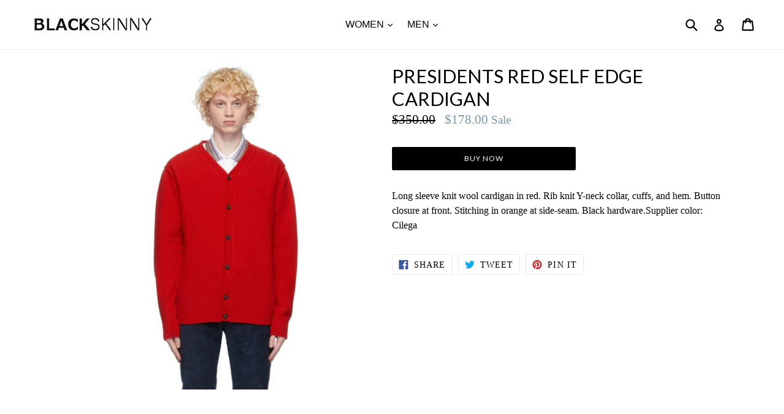

--- FILE ---
content_type: text/html; charset=utf-8
request_url: https://blackskinny.com/products/presidents-red-self-edge-cardigan
body_size: 21113
content:
<!doctype html>
<!--[if IE 9]> <html class="ie9 no-js" lang="en"> <![endif]-->
<!--[if (gt IE 9)|!(IE)]><!--> <html class="no-js" lang="en"> <!--<![endif]-->
<head>
	<!-- Added by AVADA SEO Suite -->
	 

	<!-- /Added by AVADA SEO Suite -->
  <meta charset="utf-8">
  <meta http-equiv="X-UA-Compatible" content="IE=edge,chrome=1">
  <meta name="viewport" content="width=device-width,initial-scale=1">
  <meta name="theme-color" content="#000000">
  <link rel="canonical" href="https://blackskinny.com/products/presidents-red-self-edge-cardigan">

  
    <link rel="shortcut icon" href="//blackskinny.com/cdn/shop/files/BlackSkinny_d357775d-6afa-4ad3-a64c-47f36bcc6aec_32x32.jpg?v=1613746463" type="image/png">
  

  
  <title>
    PRESIDENTs Red Self Edge Cardigan
    
    
    
      &ndash; BlackSkinny
    
  </title>

  
    <meta name="description" content="Long sleeve knit wool cardigan in red. Rib knit Y-neck collar, cuffs, and hem. Button closure at front. Stitching in orange at side-seam. Black hardware.Supplier color: Cilega">
  

  <!-- /snippets/social-meta-tags.liquid -->




<meta property="og:site_name" content="BlackSkinny">
<meta property="og:url" content="https://blackskinny.com/products/presidents-red-self-edge-cardigan">
<meta property="og:title" content="PRESIDENTs Red Self Edge Cardigan">
<meta property="og:type" content="product">
<meta property="og:description" content="Long sleeve knit wool cardigan in red. Rib knit Y-neck collar, cuffs, and hem. Button closure at front. Stitching in orange at side-seam. Black hardware.Supplier color: Cilega">

  <meta property="og:price:amount" content="178.00">
  <meta property="og:price:currency" content="USD">

<meta property="og:image" content="http://blackskinny.com/cdn/shop/products/presidents-red-self-edge-cardigan_1200x1200.jpg?v=1610435021">
<meta property="og:image:secure_url" content="https://blackskinny.com/cdn/shop/products/presidents-red-self-edge-cardigan_1200x1200.jpg?v=1610435021">


<meta name="twitter:card" content="summary_large_image">
<meta name="twitter:title" content="PRESIDENTs Red Self Edge Cardigan">
<meta name="twitter:description" content="Long sleeve knit wool cardigan in red. Rib knit Y-neck collar, cuffs, and hem. Button closure at front. Stitching in orange at side-seam. Black hardware.Supplier color: Cilega">


  <link href="//blackskinny.com/cdn/shop/t/14/assets/theme.scss.css?v=133489309994938534971743157625" rel="stylesheet" type="text/css" media="all" />
  

  

    <link href="//fonts.googleapis.com/css?family=Lato:400" rel="stylesheet" type="text/css" media="all" />
  



  <script>
    var theme = {
      strings: {
        addToCart: "Add to cart",
        soldOut: "Sold out",
        unavailable: "Unavailable",
        showMore: "Show More",
        showLess: "Show Less",
        addressError: "Error looking up that address",
        addressNoResults: "No results for that address",
        addressQueryLimit: "You have exceeded the Google API usage limit. Consider upgrading to a \u003ca href=\"https:\/\/developers.google.com\/maps\/premium\/usage-limits\"\u003ePremium Plan\u003c\/a\u003e.",
        authError: "There was a problem authenticating your Google Maps account."
      },
      moneyFormat: "${{amount}}"
    }

    document.documentElement.className = document.documentElement.className.replace('no-js', 'js');
  </script>

  <!--[if (lte IE 9) ]><script src="//blackskinny.com/cdn/shop/t/14/assets/match-media.min.js?v=22265819453975888031743155812" type="text/javascript"></script><![endif]-->

  

  <!--[if (gt IE 9)|!(IE)]><!--><script src="//blackskinny.com/cdn/shop/t/14/assets/lazysizes.js?v=68441465964607740661743155812" async="async"></script><!--<![endif]-->
  <!--[if lte IE 9]><script src="//blackskinny.com/cdn/shop/t/14/assets/lazysizes.min.js?v=124699"></script><![endif]-->

  <!--[if (gt IE 9)|!(IE)]><!--><script src="//blackskinny.com/cdn/shop/t/14/assets/vendor.js?v=136118274122071307521743155812" defer="defer"></script><!--<![endif]-->
  <!--[if lte IE 9]><script src="//blackskinny.com/cdn/shop/t/14/assets/vendor.js?v=136118274122071307521743155812"></script><![endif]-->

  <!--[if (gt IE 9)|!(IE)]><!--><script src="//blackskinny.com/cdn/shop/t/14/assets/theme.js?v=40514778177909912681743155812" defer="defer"></script><!--<![endif]-->
  <!--[if lte IE 9]><script src="//blackskinny.com/cdn/shop/t/14/assets/theme.js?v=40514778177909912681743155812"></script><![endif]-->

  <script>window.performance && window.performance.mark && window.performance.mark('shopify.content_for_header.start');</script><meta id="shopify-digital-wallet" name="shopify-digital-wallet" content="/26564520/digital_wallets/dialog">
<link rel="alternate" type="application/json+oembed" href="https://blackskinny.com/products/presidents-red-self-edge-cardigan.oembed">
<script async="async" src="/checkouts/internal/preloads.js?locale=en-US"></script>
<script id="shopify-features" type="application/json">{"accessToken":"fff5a4519afef85505e7b941cce48825","betas":["rich-media-storefront-analytics"],"domain":"blackskinny.com","predictiveSearch":true,"shopId":26564520,"locale":"en"}</script>
<script>var Shopify = Shopify || {};
Shopify.shop = "blackskinny-com.myshopify.com";
Shopify.locale = "en";
Shopify.currency = {"active":"USD","rate":"1.0"};
Shopify.country = "US";
Shopify.theme = {"name":"Copy of Debut-Dev copy","id":135784038469,"schema_name":"Debut","schema_version":"1.9.1","theme_store_id":796,"role":"main"};
Shopify.theme.handle = "null";
Shopify.theme.style = {"id":null,"handle":null};
Shopify.cdnHost = "blackskinny.com/cdn";
Shopify.routes = Shopify.routes || {};
Shopify.routes.root = "/";</script>
<script type="module">!function(o){(o.Shopify=o.Shopify||{}).modules=!0}(window);</script>
<script>!function(o){function n(){var o=[];function n(){o.push(Array.prototype.slice.apply(arguments))}return n.q=o,n}var t=o.Shopify=o.Shopify||{};t.loadFeatures=n(),t.autoloadFeatures=n()}(window);</script>
<script id="shop-js-analytics" type="application/json">{"pageType":"product"}</script>
<script defer="defer" async type="module" src="//blackskinny.com/cdn/shopifycloud/shop-js/modules/v2/client.init-shop-cart-sync_BN7fPSNr.en.esm.js"></script>
<script defer="defer" async type="module" src="//blackskinny.com/cdn/shopifycloud/shop-js/modules/v2/chunk.common_Cbph3Kss.esm.js"></script>
<script defer="defer" async type="module" src="//blackskinny.com/cdn/shopifycloud/shop-js/modules/v2/chunk.modal_DKumMAJ1.esm.js"></script>
<script type="module">
  await import("//blackskinny.com/cdn/shopifycloud/shop-js/modules/v2/client.init-shop-cart-sync_BN7fPSNr.en.esm.js");
await import("//blackskinny.com/cdn/shopifycloud/shop-js/modules/v2/chunk.common_Cbph3Kss.esm.js");
await import("//blackskinny.com/cdn/shopifycloud/shop-js/modules/v2/chunk.modal_DKumMAJ1.esm.js");

  window.Shopify.SignInWithShop?.initShopCartSync?.({"fedCMEnabled":true,"windoidEnabled":true});

</script>
<script>(function() {
  var isLoaded = false;
  function asyncLoad() {
    if (isLoaded) return;
    isLoaded = true;
    var urls = ["https:\/\/cloudsearch-1f874.kxcdn.com\/shopify.js?shop=blackskinny-com.myshopify.com"];
    for (var i = 0; i < urls.length; i++) {
      var s = document.createElement('script');
      s.type = 'text/javascript';
      s.async = true;
      s.src = urls[i];
      var x = document.getElementsByTagName('script')[0];
      x.parentNode.insertBefore(s, x);
    }
  };
  if(window.attachEvent) {
    window.attachEvent('onload', asyncLoad);
  } else {
    window.addEventListener('load', asyncLoad, false);
  }
})();</script>
<script id="__st">var __st={"a":26564520,"offset":7200,"reqid":"210187bb-6374-4261-a8dd-02bb03ca595d-1769902594","pageurl":"blackskinny.com\/products\/presidents-red-self-edge-cardigan","u":"cd6aca11ef05","p":"product","rtyp":"product","rid":4653151715397};</script>
<script>window.ShopifyPaypalV4VisibilityTracking = true;</script>
<script id="captcha-bootstrap">!function(){'use strict';const t='contact',e='account',n='new_comment',o=[[t,t],['blogs',n],['comments',n],[t,'customer']],c=[[e,'customer_login'],[e,'guest_login'],[e,'recover_customer_password'],[e,'create_customer']],r=t=>t.map((([t,e])=>`form[action*='/${t}']:not([data-nocaptcha='true']) input[name='form_type'][value='${e}']`)).join(','),a=t=>()=>t?[...document.querySelectorAll(t)].map((t=>t.form)):[];function s(){const t=[...o],e=r(t);return a(e)}const i='password',u='form_key',d=['recaptcha-v3-token','g-recaptcha-response','h-captcha-response',i],f=()=>{try{return window.sessionStorage}catch{return}},m='__shopify_v',_=t=>t.elements[u];function p(t,e,n=!1){try{const o=window.sessionStorage,c=JSON.parse(o.getItem(e)),{data:r}=function(t){const{data:e,action:n}=t;return t[m]||n?{data:e,action:n}:{data:t,action:n}}(c);for(const[e,n]of Object.entries(r))t.elements[e]&&(t.elements[e].value=n);n&&o.removeItem(e)}catch(o){console.error('form repopulation failed',{error:o})}}const l='form_type',E='cptcha';function T(t){t.dataset[E]=!0}const w=window,h=w.document,L='Shopify',v='ce_forms',y='captcha';let A=!1;((t,e)=>{const n=(g='f06e6c50-85a8-45c8-87d0-21a2b65856fe',I='https://cdn.shopify.com/shopifycloud/storefront-forms-hcaptcha/ce_storefront_forms_captcha_hcaptcha.v1.5.2.iife.js',D={infoText:'Protected by hCaptcha',privacyText:'Privacy',termsText:'Terms'},(t,e,n)=>{const o=w[L][v],c=o.bindForm;if(c)return c(t,g,e,D).then(n);var r;o.q.push([[t,g,e,D],n]),r=I,A||(h.body.append(Object.assign(h.createElement('script'),{id:'captcha-provider',async:!0,src:r})),A=!0)});var g,I,D;w[L]=w[L]||{},w[L][v]=w[L][v]||{},w[L][v].q=[],w[L][y]=w[L][y]||{},w[L][y].protect=function(t,e){n(t,void 0,e),T(t)},Object.freeze(w[L][y]),function(t,e,n,w,h,L){const[v,y,A,g]=function(t,e,n){const i=e?o:[],u=t?c:[],d=[...i,...u],f=r(d),m=r(i),_=r(d.filter((([t,e])=>n.includes(e))));return[a(f),a(m),a(_),s()]}(w,h,L),I=t=>{const e=t.target;return e instanceof HTMLFormElement?e:e&&e.form},D=t=>v().includes(t);t.addEventListener('submit',(t=>{const e=I(t);if(!e)return;const n=D(e)&&!e.dataset.hcaptchaBound&&!e.dataset.recaptchaBound,o=_(e),c=g().includes(e)&&(!o||!o.value);(n||c)&&t.preventDefault(),c&&!n&&(function(t){try{if(!f())return;!function(t){const e=f();if(!e)return;const n=_(t);if(!n)return;const o=n.value;o&&e.removeItem(o)}(t);const e=Array.from(Array(32),(()=>Math.random().toString(36)[2])).join('');!function(t,e){_(t)||t.append(Object.assign(document.createElement('input'),{type:'hidden',name:u})),t.elements[u].value=e}(t,e),function(t,e){const n=f();if(!n)return;const o=[...t.querySelectorAll(`input[type='${i}']`)].map((({name:t})=>t)),c=[...d,...o],r={};for(const[a,s]of new FormData(t).entries())c.includes(a)||(r[a]=s);n.setItem(e,JSON.stringify({[m]:1,action:t.action,data:r}))}(t,e)}catch(e){console.error('failed to persist form',e)}}(e),e.submit())}));const S=(t,e)=>{t&&!t.dataset[E]&&(n(t,e.some((e=>e===t))),T(t))};for(const o of['focusin','change'])t.addEventListener(o,(t=>{const e=I(t);D(e)&&S(e,y())}));const B=e.get('form_key'),M=e.get(l),P=B&&M;t.addEventListener('DOMContentLoaded',(()=>{const t=y();if(P)for(const e of t)e.elements[l].value===M&&p(e,B);[...new Set([...A(),...v().filter((t=>'true'===t.dataset.shopifyCaptcha))])].forEach((e=>S(e,t)))}))}(h,new URLSearchParams(w.location.search),n,t,e,['guest_login'])})(!0,!0)}();</script>
<script integrity="sha256-4kQ18oKyAcykRKYeNunJcIwy7WH5gtpwJnB7kiuLZ1E=" data-source-attribution="shopify.loadfeatures" defer="defer" src="//blackskinny.com/cdn/shopifycloud/storefront/assets/storefront/load_feature-a0a9edcb.js" crossorigin="anonymous"></script>
<script data-source-attribution="shopify.dynamic_checkout.dynamic.init">var Shopify=Shopify||{};Shopify.PaymentButton=Shopify.PaymentButton||{isStorefrontPortableWallets:!0,init:function(){window.Shopify.PaymentButton.init=function(){};var t=document.createElement("script");t.src="https://blackskinny.com/cdn/shopifycloud/portable-wallets/latest/portable-wallets.en.js",t.type="module",document.head.appendChild(t)}};
</script>
<script data-source-attribution="shopify.dynamic_checkout.buyer_consent">
  function portableWalletsHideBuyerConsent(e){var t=document.getElementById("shopify-buyer-consent"),n=document.getElementById("shopify-subscription-policy-button");t&&n&&(t.classList.add("hidden"),t.setAttribute("aria-hidden","true"),n.removeEventListener("click",e))}function portableWalletsShowBuyerConsent(e){var t=document.getElementById("shopify-buyer-consent"),n=document.getElementById("shopify-subscription-policy-button");t&&n&&(t.classList.remove("hidden"),t.removeAttribute("aria-hidden"),n.addEventListener("click",e))}window.Shopify?.PaymentButton&&(window.Shopify.PaymentButton.hideBuyerConsent=portableWalletsHideBuyerConsent,window.Shopify.PaymentButton.showBuyerConsent=portableWalletsShowBuyerConsent);
</script>
<script data-source-attribution="shopify.dynamic_checkout.cart.bootstrap">document.addEventListener("DOMContentLoaded",(function(){function t(){return document.querySelector("shopify-accelerated-checkout-cart, shopify-accelerated-checkout")}if(t())Shopify.PaymentButton.init();else{new MutationObserver((function(e,n){t()&&(Shopify.PaymentButton.init(),n.disconnect())})).observe(document.body,{childList:!0,subtree:!0})}}));
</script>

<script>window.performance && window.performance.mark && window.performance.mark('shopify.content_for_header.end');</script>
<script type="text/javascript">window.moneyFormat = "${{amount}}";
    window.globoAlsoBoughtMoneyFormat = "${{amount}}";
    window.shopCurrency = "USD";
    window.assetsUrl = '//blackskinny.com/cdn/shop/t/14/assets/';
  </script>
  <link href="//blackskinny.com/cdn/shop/t/14/assets/globo.alsobought.aio.min.css?v=91305738823367451501743157681" rel="stylesheet" type="text/css" media="all" />  <script src="//blackskinny.com/cdn/shop/t/14/assets/globo.alsobought.js?v=32215880278075028161743155812" data-instant-track type="text/javascript"></script>
  <script data-instant-track>
    var globoAlsoBought = new globoAlsoBought({
      apiUrl: "https://related-products.globosoftware.net/api",
      shop: "blackskinny-com.myshopify.com",
      domain: "blackskinny.com",
      view_name: 'globo.related',
      cart_properties_name: 'utm_source',
      cart_properties_value: 'globoRelatedProducts',
      manualRecommendations: {},
      discount: false,
      redirect: false,
      exclude_tags: [],
      carousel_items: 6,
      carousel_autoplay: false,
      productBoughtTogether: {
        enable: false,
        limit: 10,
        random: false,
        template: 2,
        thisItem: true,
        conditions: ["vendor","type","collection","tags","global"]
      },
      productRelated: {
        enable: true,
        limit: 15,
        random: false,
        template: 1,
        thisItem: false,
        conditions: ["vendor","type","collection","tags","global"]
      },
      cart: {
        enable: false,
        limit: 10,
        random: false,
        template: 3,
        conditions: ["tags","global"],
        products: []
      },product: {
          id: 4653151715397,
          title: "PRESIDENTs Red Self Edge Cardigan",
          handle: "presidents-red-self-edge-cardigan",
          price: 17800,
          compare_at_price: 35000,
          images: ["//blackskinny.com/cdn/shop/products/presidents-red-self-edge-cardigan.jpg?v=1610435021"],
          variants: [{"id":32029602742341,"title":"Default Title","option1":"Default Title","option2":null,"option3":null,"sku":"A20PPU502C9730000","requires_shipping":true,"taxable":true,"featured_image":{"id":15325276897349,"product_id":4653151715397,"position":1,"created_at":"2021-01-12T09:03:38+02:00","updated_at":"2021-01-12T09:03:41+02:00","alt":null,"width":680,"height":680,"src":"\/\/blackskinny.com\/cdn\/shop\/products\/presidents-red-self-edge-cardigan.jpg?v=1610435021","variant_ids":[32029602742341]},"available":true,"name":"PRESIDENTs Red Self Edge Cardigan","public_title":null,"options":["Default Title"],"price":17800,"weight":0,"compare_at_price":35000,"inventory_management":null,"barcode":null,"featured_media":{"alt":null,"id":7499609178181,"position":1,"preview_image":{"aspect_ratio":1.0,"height":680,"width":680,"src":"\/\/blackskinny.com\/cdn\/shop\/products\/presidents-red-self-edge-cardigan.jpg?v=1610435021"}},"requires_selling_plan":false,"selling_plan_allocations":[]}],
          available: true,
          vendor: "PRESIDENTs",
          product_type: "Men's Cardigans",
          tags: ["Cardigan","Edge","Men's","PRESIDENTs","Red","Self"],
          collection:"men"},no_image_url: "https://cdn.shopify.com/s/images/admin/no-image-large.gif"
    });
  </script>
  <script src="//blackskinny.com/cdn/shop/t/14/assets/globo.alsobought.data.js?v=15438297266392056291743155812" data-instant-track type="text/javascript"></script>
  
<!-- BEGIN app block: shopify://apps/avada-seo-suite/blocks/avada-seo/15507c6e-1aa3-45d3-b698-7e175e033440 --><script>
  window.AVADA_SEO_ENABLED = true;
</script><!-- BEGIN app snippet: avada-broken-link-manager --><!-- END app snippet --><!-- BEGIN app snippet: avada-seo-site --><!-- END app snippet --><!-- BEGIN app snippet: avada-robot-onpage --><!-- Avada SEO Robot Onpage -->












<!-- END app snippet --><!-- BEGIN app snippet: avada-frequently-asked-questions -->







<!-- END app snippet --><!-- BEGIN app snippet: avada-custom-css --> <!-- BEGIN Avada SEO custom CSS END -->


<!-- END Avada SEO custom CSS END -->
<!-- END app snippet --><!-- BEGIN app snippet: avada-seo-preload --><script>
  const ignore = ["\/cart","\/account"];
  window.FPConfig = {
      delay: 0,
      ignoreKeywords: ignore || ['/cart', '/account/login', '/account/logout', '/account'],
      maxRPS: 3,
      hoverDelay: 50
  };
</script>

<script src="https://cdn.shopify.com/extensions/019c0e26-31b1-7a83-8662-ad4ae8a4eb10/avada-seo-suite-225/assets/flying-pages.js" defer="defer"></script>


<!-- END app snippet --><!-- BEGIN app snippet: avada-loading --><style>
  @keyframes avada-rotate {
    0% { transform: rotate(0); }
    100% { transform: rotate(360deg); }
  }

  @keyframes avada-fade-out {
    0% { opacity: 1; visibility: visible; }
    100% { opacity: 0; visibility: hidden; }
  }

  .Avada-LoadingScreen {
    display: none;
    width: 100%;
    height: 100vh;
    top: 0;
    position: fixed;
    z-index: 9999;
    display: flex;
    align-items: center;
    justify-content: center;
  
    background-image: url();
    background-position: center;
    background-size: cover;
    background-repeat: no-repeat;
  
  }

  .Avada-LoadingScreen svg {
    animation: avada-rotate 1s linear infinite;
    width: px;
    height: px;
  }
</style>
<script>
  const themeId = Shopify.theme.id;
  const loadingSettingsValue = null;
  const loadingType = loadingSettingsValue?.loadingType;
  function renderLoading() {
    new MutationObserver((mutations, observer) => {
      if (document.body) {
        observer.disconnect();
        const loadingDiv = document.createElement('div');
        loadingDiv.className = 'Avada-LoadingScreen';
        if(loadingType === 'custom_logo' || loadingType === 'favicon_logo') {
          const srcLoadingImage = loadingSettingsValue?.customLogoThemeIds[themeId] || '';
          if(srcLoadingImage) {
            loadingDiv.innerHTML = `
            <img alt="Avada logo"  height="600px" loading="eager" fetchpriority="high"
              src="${srcLoadingImage}&width=600"
              width="600px" />
              `
          }
        }
        if(loadingType === 'circle') {
          loadingDiv.innerHTML = `
        <svg viewBox="0 0 40 40" fill="none" xmlns="http://www.w3.org/2000/svg">
          <path d="M20 3.75C11.0254 3.75 3.75 11.0254 3.75 20C3.75 21.0355 2.91053 21.875 1.875 21.875C0.839475 21.875 0 21.0355 0 20C0 8.9543 8.9543 0 20 0C31.0457 0 40 8.9543 40 20C40 31.0457 31.0457 40 20 40C18.9645 40 18.125 39.1605 18.125 38.125C18.125 37.0895 18.9645 36.25 20 36.25C28.9748 36.25 36.25 28.9748 36.25 20C36.25 11.0254 28.9748 3.75 20 3.75Z" fill=""/>
        </svg>
      `;
        }

        document.body.insertBefore(loadingDiv, document.body.firstChild || null);
        const e = '';
        const t = '';
        const o = 'first' === t;
        const a = sessionStorage.getItem('isShowLoadingAvada');
        const n = document.querySelector('.Avada-LoadingScreen');
        if (a && o) return (n.style.display = 'none');
        n.style.display = 'flex';
        const i = document.body;
        i.style.overflow = 'hidden';
        const l = () => {
          i.style.overflow = 'auto';
          n.style.animation = 'avada-fade-out 1s ease-out forwards';
          setTimeout(() => {
            n.style.display = 'none';
          }, 1000);
        };
        if ((o && !a && sessionStorage.setItem('isShowLoadingAvada', true), 'duration_auto' === e)) {
          window.onload = function() {
            l();
          };
          return;
        }
        setTimeout(() => {
          l();
        }, 1000 * e);
      }
    }).observe(document.documentElement, { childList: true, subtree: true });
  };
  function isNullish(value) {
    return value === null || value === undefined;
  }
  const themeIds = '';
  const themeIdsArray = themeIds ? themeIds.split(',') : [];

  if(!isNullish(themeIds) && themeIdsArray.includes(themeId.toString()) && loadingSettingsValue?.enabled) {
    renderLoading();
  }

  if(isNullish(loadingSettingsValue?.themeIds) && loadingSettingsValue?.enabled) {
    renderLoading();
  }
</script>
<!-- END app snippet --><!-- BEGIN app snippet: avada-seo-social-post --><!-- END app snippet -->
<!-- END app block --><link href="https://monorail-edge.shopifysvc.com" rel="dns-prefetch">
<script>(function(){if ("sendBeacon" in navigator && "performance" in window) {try {var session_token_from_headers = performance.getEntriesByType('navigation')[0].serverTiming.find(x => x.name == '_s').description;} catch {var session_token_from_headers = undefined;}var session_cookie_matches = document.cookie.match(/_shopify_s=([^;]*)/);var session_token_from_cookie = session_cookie_matches && session_cookie_matches.length === 2 ? session_cookie_matches[1] : "";var session_token = session_token_from_headers || session_token_from_cookie || "";function handle_abandonment_event(e) {var entries = performance.getEntries().filter(function(entry) {return /monorail-edge.shopifysvc.com/.test(entry.name);});if (!window.abandonment_tracked && entries.length === 0) {window.abandonment_tracked = true;var currentMs = Date.now();var navigation_start = performance.timing.navigationStart;var payload = {shop_id: 26564520,url: window.location.href,navigation_start,duration: currentMs - navigation_start,session_token,page_type: "product"};window.navigator.sendBeacon("https://monorail-edge.shopifysvc.com/v1/produce", JSON.stringify({schema_id: "online_store_buyer_site_abandonment/1.1",payload: payload,metadata: {event_created_at_ms: currentMs,event_sent_at_ms: currentMs}}));}}window.addEventListener('pagehide', handle_abandonment_event);}}());</script>
<script id="web-pixels-manager-setup">(function e(e,d,r,n,o){if(void 0===o&&(o={}),!Boolean(null===(a=null===(i=window.Shopify)||void 0===i?void 0:i.analytics)||void 0===a?void 0:a.replayQueue)){var i,a;window.Shopify=window.Shopify||{};var t=window.Shopify;t.analytics=t.analytics||{};var s=t.analytics;s.replayQueue=[],s.publish=function(e,d,r){return s.replayQueue.push([e,d,r]),!0};try{self.performance.mark("wpm:start")}catch(e){}var l=function(){var e={modern:/Edge?\/(1{2}[4-9]|1[2-9]\d|[2-9]\d{2}|\d{4,})\.\d+(\.\d+|)|Firefox\/(1{2}[4-9]|1[2-9]\d|[2-9]\d{2}|\d{4,})\.\d+(\.\d+|)|Chrom(ium|e)\/(9{2}|\d{3,})\.\d+(\.\d+|)|(Maci|X1{2}).+ Version\/(15\.\d+|(1[6-9]|[2-9]\d|\d{3,})\.\d+)([,.]\d+|)( \(\w+\)|)( Mobile\/\w+|) Safari\/|Chrome.+OPR\/(9{2}|\d{3,})\.\d+\.\d+|(CPU[ +]OS|iPhone[ +]OS|CPU[ +]iPhone|CPU IPhone OS|CPU iPad OS)[ +]+(15[._]\d+|(1[6-9]|[2-9]\d|\d{3,})[._]\d+)([._]\d+|)|Android:?[ /-](13[3-9]|1[4-9]\d|[2-9]\d{2}|\d{4,})(\.\d+|)(\.\d+|)|Android.+Firefox\/(13[5-9]|1[4-9]\d|[2-9]\d{2}|\d{4,})\.\d+(\.\d+|)|Android.+Chrom(ium|e)\/(13[3-9]|1[4-9]\d|[2-9]\d{2}|\d{4,})\.\d+(\.\d+|)|SamsungBrowser\/([2-9]\d|\d{3,})\.\d+/,legacy:/Edge?\/(1[6-9]|[2-9]\d|\d{3,})\.\d+(\.\d+|)|Firefox\/(5[4-9]|[6-9]\d|\d{3,})\.\d+(\.\d+|)|Chrom(ium|e)\/(5[1-9]|[6-9]\d|\d{3,})\.\d+(\.\d+|)([\d.]+$|.*Safari\/(?![\d.]+ Edge\/[\d.]+$))|(Maci|X1{2}).+ Version\/(10\.\d+|(1[1-9]|[2-9]\d|\d{3,})\.\d+)([,.]\d+|)( \(\w+\)|)( Mobile\/\w+|) Safari\/|Chrome.+OPR\/(3[89]|[4-9]\d|\d{3,})\.\d+\.\d+|(CPU[ +]OS|iPhone[ +]OS|CPU[ +]iPhone|CPU IPhone OS|CPU iPad OS)[ +]+(10[._]\d+|(1[1-9]|[2-9]\d|\d{3,})[._]\d+)([._]\d+|)|Android:?[ /-](13[3-9]|1[4-9]\d|[2-9]\d{2}|\d{4,})(\.\d+|)(\.\d+|)|Mobile Safari.+OPR\/([89]\d|\d{3,})\.\d+\.\d+|Android.+Firefox\/(13[5-9]|1[4-9]\d|[2-9]\d{2}|\d{4,})\.\d+(\.\d+|)|Android.+Chrom(ium|e)\/(13[3-9]|1[4-9]\d|[2-9]\d{2}|\d{4,})\.\d+(\.\d+|)|Android.+(UC? ?Browser|UCWEB|U3)[ /]?(15\.([5-9]|\d{2,})|(1[6-9]|[2-9]\d|\d{3,})\.\d+)\.\d+|SamsungBrowser\/(5\.\d+|([6-9]|\d{2,})\.\d+)|Android.+MQ{2}Browser\/(14(\.(9|\d{2,})|)|(1[5-9]|[2-9]\d|\d{3,})(\.\d+|))(\.\d+|)|K[Aa][Ii]OS\/(3\.\d+|([4-9]|\d{2,})\.\d+)(\.\d+|)/},d=e.modern,r=e.legacy,n=navigator.userAgent;return n.match(d)?"modern":n.match(r)?"legacy":"unknown"}(),u="modern"===l?"modern":"legacy",c=(null!=n?n:{modern:"",legacy:""})[u],f=function(e){return[e.baseUrl,"/wpm","/b",e.hashVersion,"modern"===e.buildTarget?"m":"l",".js"].join("")}({baseUrl:d,hashVersion:r,buildTarget:u}),m=function(e){var d=e.version,r=e.bundleTarget,n=e.surface,o=e.pageUrl,i=e.monorailEndpoint;return{emit:function(e){var a=e.status,t=e.errorMsg,s=(new Date).getTime(),l=JSON.stringify({metadata:{event_sent_at_ms:s},events:[{schema_id:"web_pixels_manager_load/3.1",payload:{version:d,bundle_target:r,page_url:o,status:a,surface:n,error_msg:t},metadata:{event_created_at_ms:s}}]});if(!i)return console&&console.warn&&console.warn("[Web Pixels Manager] No Monorail endpoint provided, skipping logging."),!1;try{return self.navigator.sendBeacon.bind(self.navigator)(i,l)}catch(e){}var u=new XMLHttpRequest;try{return u.open("POST",i,!0),u.setRequestHeader("Content-Type","text/plain"),u.send(l),!0}catch(e){return console&&console.warn&&console.warn("[Web Pixels Manager] Got an unhandled error while logging to Monorail."),!1}}}}({version:r,bundleTarget:l,surface:e.surface,pageUrl:self.location.href,monorailEndpoint:e.monorailEndpoint});try{o.browserTarget=l,function(e){var d=e.src,r=e.async,n=void 0===r||r,o=e.onload,i=e.onerror,a=e.sri,t=e.scriptDataAttributes,s=void 0===t?{}:t,l=document.createElement("script"),u=document.querySelector("head"),c=document.querySelector("body");if(l.async=n,l.src=d,a&&(l.integrity=a,l.crossOrigin="anonymous"),s)for(var f in s)if(Object.prototype.hasOwnProperty.call(s,f))try{l.dataset[f]=s[f]}catch(e){}if(o&&l.addEventListener("load",o),i&&l.addEventListener("error",i),u)u.appendChild(l);else{if(!c)throw new Error("Did not find a head or body element to append the script");c.appendChild(l)}}({src:f,async:!0,onload:function(){if(!function(){var e,d;return Boolean(null===(d=null===(e=window.Shopify)||void 0===e?void 0:e.analytics)||void 0===d?void 0:d.initialized)}()){var d=window.webPixelsManager.init(e)||void 0;if(d){var r=window.Shopify.analytics;r.replayQueue.forEach((function(e){var r=e[0],n=e[1],o=e[2];d.publishCustomEvent(r,n,o)})),r.replayQueue=[],r.publish=d.publishCustomEvent,r.visitor=d.visitor,r.initialized=!0}}},onerror:function(){return m.emit({status:"failed",errorMsg:"".concat(f," has failed to load")})},sri:function(e){var d=/^sha384-[A-Za-z0-9+/=]+$/;return"string"==typeof e&&d.test(e)}(c)?c:"",scriptDataAttributes:o}),m.emit({status:"loading"})}catch(e){m.emit({status:"failed",errorMsg:(null==e?void 0:e.message)||"Unknown error"})}}})({shopId: 26564520,storefrontBaseUrl: "https://blackskinny.com",extensionsBaseUrl: "https://extensions.shopifycdn.com/cdn/shopifycloud/web-pixels-manager",monorailEndpoint: "https://monorail-edge.shopifysvc.com/unstable/produce_batch",surface: "storefront-renderer",enabledBetaFlags: ["2dca8a86"],webPixelsConfigList: [{"id":"75169861","eventPayloadVersion":"v1","runtimeContext":"LAX","scriptVersion":"1","type":"CUSTOM","privacyPurposes":["ANALYTICS"],"name":"Google Analytics tag (migrated)"},{"id":"shopify-app-pixel","configuration":"{}","eventPayloadVersion":"v1","runtimeContext":"STRICT","scriptVersion":"0450","apiClientId":"shopify-pixel","type":"APP","privacyPurposes":["ANALYTICS","MARKETING"]},{"id":"shopify-custom-pixel","eventPayloadVersion":"v1","runtimeContext":"LAX","scriptVersion":"0450","apiClientId":"shopify-pixel","type":"CUSTOM","privacyPurposes":["ANALYTICS","MARKETING"]}],isMerchantRequest: false,initData: {"shop":{"name":"BlackSkinny","paymentSettings":{"currencyCode":"USD"},"myshopifyDomain":"blackskinny-com.myshopify.com","countryCode":"ZA","storefrontUrl":"https:\/\/blackskinny.com"},"customer":null,"cart":null,"checkout":null,"productVariants":[{"price":{"amount":178.0,"currencyCode":"USD"},"product":{"title":"PRESIDENTs Red Self Edge Cardigan","vendor":"PRESIDENTs","id":"4653151715397","untranslatedTitle":"PRESIDENTs Red Self Edge Cardigan","url":"\/products\/presidents-red-self-edge-cardigan","type":"Men's Cardigans"},"id":"32029602742341","image":{"src":"\/\/blackskinny.com\/cdn\/shop\/products\/presidents-red-self-edge-cardigan.jpg?v=1610435021"},"sku":"A20PPU502C9730000","title":"Default Title","untranslatedTitle":"Default Title"}],"purchasingCompany":null},},"https://blackskinny.com/cdn","1d2a099fw23dfb22ep557258f5m7a2edbae",{"modern":"","legacy":""},{"shopId":"26564520","storefrontBaseUrl":"https:\/\/blackskinny.com","extensionBaseUrl":"https:\/\/extensions.shopifycdn.com\/cdn\/shopifycloud\/web-pixels-manager","surface":"storefront-renderer","enabledBetaFlags":"[\"2dca8a86\"]","isMerchantRequest":"false","hashVersion":"1d2a099fw23dfb22ep557258f5m7a2edbae","publish":"custom","events":"[[\"page_viewed\",{}],[\"product_viewed\",{\"productVariant\":{\"price\":{\"amount\":178.0,\"currencyCode\":\"USD\"},\"product\":{\"title\":\"PRESIDENTs Red Self Edge Cardigan\",\"vendor\":\"PRESIDENTs\",\"id\":\"4653151715397\",\"untranslatedTitle\":\"PRESIDENTs Red Self Edge Cardigan\",\"url\":\"\/products\/presidents-red-self-edge-cardigan\",\"type\":\"Men's Cardigans\"},\"id\":\"32029602742341\",\"image\":{\"src\":\"\/\/blackskinny.com\/cdn\/shop\/products\/presidents-red-self-edge-cardigan.jpg?v=1610435021\"},\"sku\":\"A20PPU502C9730000\",\"title\":\"Default Title\",\"untranslatedTitle\":\"Default Title\"}}]]"});</script><script>
  window.ShopifyAnalytics = window.ShopifyAnalytics || {};
  window.ShopifyAnalytics.meta = window.ShopifyAnalytics.meta || {};
  window.ShopifyAnalytics.meta.currency = 'USD';
  var meta = {"product":{"id":4653151715397,"gid":"gid:\/\/shopify\/Product\/4653151715397","vendor":"PRESIDENTs","type":"Men's Cardigans","handle":"presidents-red-self-edge-cardigan","variants":[{"id":32029602742341,"price":17800,"name":"PRESIDENTs Red Self Edge Cardigan","public_title":null,"sku":"A20PPU502C9730000"}],"remote":false},"page":{"pageType":"product","resourceType":"product","resourceId":4653151715397,"requestId":"210187bb-6374-4261-a8dd-02bb03ca595d-1769902594"}};
  for (var attr in meta) {
    window.ShopifyAnalytics.meta[attr] = meta[attr];
  }
</script>
<script class="analytics">
  (function () {
    var customDocumentWrite = function(content) {
      var jquery = null;

      if (window.jQuery) {
        jquery = window.jQuery;
      } else if (window.Checkout && window.Checkout.$) {
        jquery = window.Checkout.$;
      }

      if (jquery) {
        jquery('body').append(content);
      }
    };

    var hasLoggedConversion = function(token) {
      if (token) {
        return document.cookie.indexOf('loggedConversion=' + token) !== -1;
      }
      return false;
    }

    var setCookieIfConversion = function(token) {
      if (token) {
        var twoMonthsFromNow = new Date(Date.now());
        twoMonthsFromNow.setMonth(twoMonthsFromNow.getMonth() + 2);

        document.cookie = 'loggedConversion=' + token + '; expires=' + twoMonthsFromNow;
      }
    }

    var trekkie = window.ShopifyAnalytics.lib = window.trekkie = window.trekkie || [];
    if (trekkie.integrations) {
      return;
    }
    trekkie.methods = [
      'identify',
      'page',
      'ready',
      'track',
      'trackForm',
      'trackLink'
    ];
    trekkie.factory = function(method) {
      return function() {
        var args = Array.prototype.slice.call(arguments);
        args.unshift(method);
        trekkie.push(args);
        return trekkie;
      };
    };
    for (var i = 0; i < trekkie.methods.length; i++) {
      var key = trekkie.methods[i];
      trekkie[key] = trekkie.factory(key);
    }
    trekkie.load = function(config) {
      trekkie.config = config || {};
      trekkie.config.initialDocumentCookie = document.cookie;
      var first = document.getElementsByTagName('script')[0];
      var script = document.createElement('script');
      script.type = 'text/javascript';
      script.onerror = function(e) {
        var scriptFallback = document.createElement('script');
        scriptFallback.type = 'text/javascript';
        scriptFallback.onerror = function(error) {
                var Monorail = {
      produce: function produce(monorailDomain, schemaId, payload) {
        var currentMs = new Date().getTime();
        var event = {
          schema_id: schemaId,
          payload: payload,
          metadata: {
            event_created_at_ms: currentMs,
            event_sent_at_ms: currentMs
          }
        };
        return Monorail.sendRequest("https://" + monorailDomain + "/v1/produce", JSON.stringify(event));
      },
      sendRequest: function sendRequest(endpointUrl, payload) {
        // Try the sendBeacon API
        if (window && window.navigator && typeof window.navigator.sendBeacon === 'function' && typeof window.Blob === 'function' && !Monorail.isIos12()) {
          var blobData = new window.Blob([payload], {
            type: 'text/plain'
          });

          if (window.navigator.sendBeacon(endpointUrl, blobData)) {
            return true;
          } // sendBeacon was not successful

        } // XHR beacon

        var xhr = new XMLHttpRequest();

        try {
          xhr.open('POST', endpointUrl);
          xhr.setRequestHeader('Content-Type', 'text/plain');
          xhr.send(payload);
        } catch (e) {
          console.log(e);
        }

        return false;
      },
      isIos12: function isIos12() {
        return window.navigator.userAgent.lastIndexOf('iPhone; CPU iPhone OS 12_') !== -1 || window.navigator.userAgent.lastIndexOf('iPad; CPU OS 12_') !== -1;
      }
    };
    Monorail.produce('monorail-edge.shopifysvc.com',
      'trekkie_storefront_load_errors/1.1',
      {shop_id: 26564520,
      theme_id: 135784038469,
      app_name: "storefront",
      context_url: window.location.href,
      source_url: "//blackskinny.com/cdn/s/trekkie.storefront.c59ea00e0474b293ae6629561379568a2d7c4bba.min.js"});

        };
        scriptFallback.async = true;
        scriptFallback.src = '//blackskinny.com/cdn/s/trekkie.storefront.c59ea00e0474b293ae6629561379568a2d7c4bba.min.js';
        first.parentNode.insertBefore(scriptFallback, first);
      };
      script.async = true;
      script.src = '//blackskinny.com/cdn/s/trekkie.storefront.c59ea00e0474b293ae6629561379568a2d7c4bba.min.js';
      first.parentNode.insertBefore(script, first);
    };
    trekkie.load(
      {"Trekkie":{"appName":"storefront","development":false,"defaultAttributes":{"shopId":26564520,"isMerchantRequest":null,"themeId":135784038469,"themeCityHash":"17387556064758613451","contentLanguage":"en","currency":"USD","eventMetadataId":"e7db568b-4928-4c9a-9520-9570d8ffa822"},"isServerSideCookieWritingEnabled":true,"monorailRegion":"shop_domain","enabledBetaFlags":["65f19447","b5387b81"]},"Session Attribution":{},"S2S":{"facebookCapiEnabled":false,"source":"trekkie-storefront-renderer","apiClientId":580111}}
    );

    var loaded = false;
    trekkie.ready(function() {
      if (loaded) return;
      loaded = true;

      window.ShopifyAnalytics.lib = window.trekkie;

      var originalDocumentWrite = document.write;
      document.write = customDocumentWrite;
      try { window.ShopifyAnalytics.merchantGoogleAnalytics.call(this); } catch(error) {};
      document.write = originalDocumentWrite;

      window.ShopifyAnalytics.lib.page(null,{"pageType":"product","resourceType":"product","resourceId":4653151715397,"requestId":"210187bb-6374-4261-a8dd-02bb03ca595d-1769902594","shopifyEmitted":true});

      var match = window.location.pathname.match(/checkouts\/(.+)\/(thank_you|post_purchase)/)
      var token = match? match[1]: undefined;
      if (!hasLoggedConversion(token)) {
        setCookieIfConversion(token);
        window.ShopifyAnalytics.lib.track("Viewed Product",{"currency":"USD","variantId":32029602742341,"productId":4653151715397,"productGid":"gid:\/\/shopify\/Product\/4653151715397","name":"PRESIDENTs Red Self Edge Cardigan","price":"178.00","sku":"A20PPU502C9730000","brand":"PRESIDENTs","variant":null,"category":"Men's Cardigans","nonInteraction":true,"remote":false},undefined,undefined,{"shopifyEmitted":true});
      window.ShopifyAnalytics.lib.track("monorail:\/\/trekkie_storefront_viewed_product\/1.1",{"currency":"USD","variantId":32029602742341,"productId":4653151715397,"productGid":"gid:\/\/shopify\/Product\/4653151715397","name":"PRESIDENTs Red Self Edge Cardigan","price":"178.00","sku":"A20PPU502C9730000","brand":"PRESIDENTs","variant":null,"category":"Men's Cardigans","nonInteraction":true,"remote":false,"referer":"https:\/\/blackskinny.com\/products\/presidents-red-self-edge-cardigan"});
      }
    });


        var eventsListenerScript = document.createElement('script');
        eventsListenerScript.async = true;
        eventsListenerScript.src = "//blackskinny.com/cdn/shopifycloud/storefront/assets/shop_events_listener-3da45d37.js";
        document.getElementsByTagName('head')[0].appendChild(eventsListenerScript);

})();</script>
  <script>
  if (!window.ga || (window.ga && typeof window.ga !== 'function')) {
    window.ga = function ga() {
      (window.ga.q = window.ga.q || []).push(arguments);
      if (window.Shopify && window.Shopify.analytics && typeof window.Shopify.analytics.publish === 'function') {
        window.Shopify.analytics.publish("ga_stub_called", {}, {sendTo: "google_osp_migration"});
      }
      console.error("Shopify's Google Analytics stub called with:", Array.from(arguments), "\nSee https://help.shopify.com/manual/promoting-marketing/pixels/pixel-migration#google for more information.");
    };
    if (window.Shopify && window.Shopify.analytics && typeof window.Shopify.analytics.publish === 'function') {
      window.Shopify.analytics.publish("ga_stub_initialized", {}, {sendTo: "google_osp_migration"});
    }
  }
</script>
<script
  defer
  src="https://blackskinny.com/cdn/shopifycloud/perf-kit/shopify-perf-kit-3.1.0.min.js"
  data-application="storefront-renderer"
  data-shop-id="26564520"
  data-render-region="gcp-us-central1"
  data-page-type="product"
  data-theme-instance-id="135784038469"
  data-theme-name="Debut"
  data-theme-version="1.9.1"
  data-monorail-region="shop_domain"
  data-resource-timing-sampling-rate="10"
  data-shs="true"
  data-shs-beacon="true"
  data-shs-export-with-fetch="true"
  data-shs-logs-sample-rate="1"
  data-shs-beacon-endpoint="https://blackskinny.com/api/collect"
></script>
</head>

<body class="template-product">
  
<!-- Google Tag Manager (noscript) -->
<noscript><iframe src="https://www.googletagmanager.com/ns.html?id=GTM-TB8FZ5V"
height="0" width="0" style="display:none;visibility:hidden"></iframe></noscript>
<!-- End Google Tag Manager (noscript) -->

  <a class="in-page-link visually-hidden skip-link" href="#MainContent">Skip to content</a>

  <div id="SearchDrawer" class="search-bar drawer drawer--top">
    <div class="search-bar__table">
      <div class="search-bar__table-cell search-bar__form-wrapper">
        <form class="search search-bar__form" action="/search" method="get" role="search">
          <button class="search-bar__submit search__submit btn--link" type="submit">
            <svg aria-hidden="true" focusable="false" role="presentation" class="icon icon-search" viewBox="0 0 37 40"><path d="M35.6 36l-9.8-9.8c4.1-5.4 3.6-13.2-1.3-18.1-5.4-5.4-14.2-5.4-19.7 0-5.4 5.4-5.4 14.2 0 19.7 2.6 2.6 6.1 4.1 9.8 4.1 3 0 5.9-1 8.3-2.8l9.8 9.8c.4.4.9.6 1.4.6s1-.2 1.4-.6c.9-.9.9-2.1.1-2.9zm-20.9-8.2c-2.6 0-5.1-1-7-2.9-3.9-3.9-3.9-10.1 0-14C9.6 9 12.2 8 14.7 8s5.1 1 7 2.9c3.9 3.9 3.9 10.1 0 14-1.9 1.9-4.4 2.9-7 2.9z"/></svg>
            <span class="icon__fallback-text">Submit</span>
          </button>
          <input class="search__input search-bar__input" type="search" name="q" value="" placeholder="Search" aria-label="Search">
        </form>
      </div>
      <div class="search-bar__table-cell text-right">
        <button type="button" class="btn--link search-bar__close js-drawer-close">
          <svg aria-hidden="true" focusable="false" role="presentation" class="icon icon-close" viewBox="0 0 37 40"><path d="M21.3 23l11-11c.8-.8.8-2 0-2.8-.8-.8-2-.8-2.8 0l-11 11-11-11c-.8-.8-2-.8-2.8 0-.8.8-.8 2 0 2.8l11 11-11 11c-.8.8-.8 2 0 2.8.4.4.9.6 1.4.6s1-.2 1.4-.6l11-11 11 11c.4.4.9.6 1.4.6s1-.2 1.4-.6c.8-.8.8-2 0-2.8l-11-11z"/></svg>
          <span class="icon__fallback-text">Close search</span>
        </button>
      </div>
    </div>
  </div>

  <div id="shopify-section-header" class="shopify-section">

<div data-section-id="header" data-section-type="header-section">
  <nav class="mobile-nav-wrapper medium-up--hide" role="navigation">
    <ul id="MobileNav" class="mobile-nav">
      
<li class="mobile-nav__item border-bottom">
          
            <button type="button" class="btn--link js-toggle-submenu mobile-nav__link" data-target="women-1" data-level="1">
              WOMEN
              <div class="mobile-nav__icon">
                <svg aria-hidden="true" focusable="false" role="presentation" class="icon icon-chevron-right" viewBox="0 0 284.49 498.98"><defs><style>.cls-1{fill:#231f20}</style></defs><path class="cls-1" d="M223.18 628.49a35 35 0 0 1-24.75-59.75L388.17 379 198.43 189.26a35 35 0 0 1 49.5-49.5l214.49 214.49a35 35 0 0 1 0 49.5L247.93 618.24a34.89 34.89 0 0 1-24.75 10.25z" transform="translate(-188.18 -129.51)"/></svg>
                <span class="icon__fallback-text">expand</span>
              </div>
            </button>
            <ul class="mobile-nav__dropdown" data-parent="women-1" data-level="2">
              <li class="mobile-nav__item border-bottom">
                <div class="mobile-nav__table">
                  <div class="mobile-nav__table-cell mobile-nav__return">
                    <button class="btn--link js-toggle-submenu mobile-nav__return-btn" type="button">
                      <svg aria-hidden="true" focusable="false" role="presentation" class="icon icon-chevron-left" viewBox="0 0 284.49 498.98"><defs><style>.cls-1{fill:#231f20}</style></defs><path class="cls-1" d="M437.67 129.51a35 35 0 0 1 24.75 59.75L272.67 379l189.75 189.74a35 35 0 1 1-49.5 49.5L198.43 403.75a35 35 0 0 1 0-49.5l214.49-214.49a34.89 34.89 0 0 1 24.75-10.25z" transform="translate(-188.18 -129.51)"/></svg>
                      <span class="icon__fallback-text">collapse</span>
                    </button>
                  </div>
                  <a href="/collections/clothing" class="mobile-nav__sublist-link mobile-nav__sublist-header">
                    WOMEN
                  </a>
                </div>
              </li>

              
                

                <li class="mobile-nav__item border-bottom">
                  
                    <button type="button" class="btn--link js-toggle-submenu mobile-nav__link mobile-nav__sublist-link" data-target="shoes-1-1">
                      SHOES
                      <div class="mobile-nav__icon">
                        <svg aria-hidden="true" focusable="false" role="presentation" class="icon icon-chevron-right" viewBox="0 0 284.49 498.98"><defs><style>.cls-1{fill:#231f20}</style></defs><path class="cls-1" d="M223.18 628.49a35 35 0 0 1-24.75-59.75L388.17 379 198.43 189.26a35 35 0 0 1 49.5-49.5l214.49 214.49a35 35 0 0 1 0 49.5L247.93 618.24a34.89 34.89 0 0 1-24.75 10.25z" transform="translate(-188.18 -129.51)"/></svg>
                        <span class="icon__fallback-text">expand</span>
                      </div>
                    </button>
                    <ul class="mobile-nav__dropdown" data-parent="shoes-1-1" data-level="3">
                      <li class="mobile-nav__item border-bottom">
                        <div class="mobile-nav__table">
                          <div class="mobile-nav__table-cell mobile-nav__return">
                            <button type="button" class="btn--link js-toggle-submenu mobile-nav__return-btn" data-target="women-1">
                              <svg aria-hidden="true" focusable="false" role="presentation" class="icon icon-chevron-left" viewBox="0 0 284.49 498.98"><defs><style>.cls-1{fill:#231f20}</style></defs><path class="cls-1" d="M437.67 129.51a35 35 0 0 1 24.75 59.75L272.67 379l189.75 189.74a35 35 0 1 1-49.5 49.5L198.43 403.75a35 35 0 0 1 0-49.5l214.49-214.49a34.89 34.89 0 0 1 24.75-10.25z" transform="translate(-188.18 -129.51)"/></svg>
                              <span class="icon__fallback-text">collapse</span>
                            </button>
                          </div>
                          <a href="/collections/shoes" class="mobile-nav__sublist-link mobile-nav__sublist-header">
                            SHOES
                          </a>
                        </div>
                      </li>
                      
                        <li class="mobile-nav__item border-bottom">
                          <a href="/collections/shoes" class="mobile-nav__sublist-link">
                            All Shoes
                          </a>
                        </li>
                      
                        <li class="mobile-nav__item border-bottom">
                          <a href="/collections/boots-1" class="mobile-nav__sublist-link">
                            Boots
                          </a>
                        </li>
                      
                        <li class="mobile-nav__item border-bottom">
                          <a href="/collections/flats" class="mobile-nav__sublist-link">
                            Flats
                          </a>
                        </li>
                      
                        <li class="mobile-nav__item border-bottom">
                          <a href="/collections/heels" class="mobile-nav__sublist-link">
                            Heels
                          </a>
                        </li>
                      
                        <li class="mobile-nav__item border-bottom">
                          <a href="/collections/sandals" class="mobile-nav__sublist-link">
                            Sandals
                          </a>
                        </li>
                      
                        <li class="mobile-nav__item border-bottom">
                          <a href="/collections/sneakers" class="mobile-nav__sublist-link">
                            Sneakers
                          </a>
                        </li>
                      
                        <li class="mobile-nav__item">
                          <a href="/collections/sale" class="mobile-nav__sublist-link">
                            SALE on Shoes
                          </a>
                        </li>
                      
                    </ul>
                  
                </li>
              
                

                <li class="mobile-nav__item border-bottom">
                  
                    <button type="button" class="btn--link js-toggle-submenu mobile-nav__link mobile-nav__sublist-link" data-target="clothing-1-2">
                      CLOTHING
                      <div class="mobile-nav__icon">
                        <svg aria-hidden="true" focusable="false" role="presentation" class="icon icon-chevron-right" viewBox="0 0 284.49 498.98"><defs><style>.cls-1{fill:#231f20}</style></defs><path class="cls-1" d="M223.18 628.49a35 35 0 0 1-24.75-59.75L388.17 379 198.43 189.26a35 35 0 0 1 49.5-49.5l214.49 214.49a35 35 0 0 1 0 49.5L247.93 618.24a34.89 34.89 0 0 1-24.75 10.25z" transform="translate(-188.18 -129.51)"/></svg>
                        <span class="icon__fallback-text">expand</span>
                      </div>
                    </button>
                    <ul class="mobile-nav__dropdown" data-parent="clothing-1-2" data-level="3">
                      <li class="mobile-nav__item border-bottom">
                        <div class="mobile-nav__table">
                          <div class="mobile-nav__table-cell mobile-nav__return">
                            <button type="button" class="btn--link js-toggle-submenu mobile-nav__return-btn" data-target="women-1">
                              <svg aria-hidden="true" focusable="false" role="presentation" class="icon icon-chevron-left" viewBox="0 0 284.49 498.98"><defs><style>.cls-1{fill:#231f20}</style></defs><path class="cls-1" d="M437.67 129.51a35 35 0 0 1 24.75 59.75L272.67 379l189.75 189.74a35 35 0 1 1-49.5 49.5L198.43 403.75a35 35 0 0 1 0-49.5l214.49-214.49a34.89 34.89 0 0 1 24.75-10.25z" transform="translate(-188.18 -129.51)"/></svg>
                              <span class="icon__fallback-text">collapse</span>
                            </button>
                          </div>
                          <a href="/collections/clothing" class="mobile-nav__sublist-link mobile-nav__sublist-header">
                            CLOTHING
                          </a>
                        </div>
                      </li>
                      
                        <li class="mobile-nav__item border-bottom">
                          <a href="/collections/clothing" class="mobile-nav__sublist-link">
                            All Clothing
                          </a>
                        </li>
                      
                        <li class="mobile-nav__item border-bottom">
                          <a href="/collections/activewear" class="mobile-nav__sublist-link">
                            Activewear
                          </a>
                        </li>
                      
                        <li class="mobile-nav__item border-bottom">
                          <a href="/collections/swimwear-1" class="mobile-nav__sublist-link">
                            Beachwear &amp; Swimwear
                          </a>
                        </li>
                      
                        <li class="mobile-nav__item border-bottom">
                          <a href="/collections/denim" class="mobile-nav__sublist-link">
                            Denim
                          </a>
                        </li>
                      
                        <li class="mobile-nav__item border-bottom">
                          <a href="/collections/dresses" class="mobile-nav__sublist-link">
                            Dresses
                          </a>
                        </li>
                      
                        <li class="mobile-nav__item border-bottom">
                          <a href="/collections/jackets" class="mobile-nav__sublist-link">
                            Jackets
                          </a>
                        </li>
                      
                        <li class="mobile-nav__item border-bottom">
                          <a href="/collections/jeans" class="mobile-nav__sublist-link">
                            Jeans
                          </a>
                        </li>
                      
                        <li class="mobile-nav__item border-bottom">
                          <a href="/collections/jumpsuits-rompers" class="mobile-nav__sublist-link">
                            Jumpsuits &amp; Rompers
                          </a>
                        </li>
                      
                        <li class="mobile-nav__item border-bottom">
                          <a href="/collections/jewelry" class="mobile-nav__sublist-link">
                            Jewelry
                          </a>
                        </li>
                      
                        <li class="mobile-nav__item border-bottom">
                          <a href="/collections/lingerie-sleepwear" class="mobile-nav__sublist-link">
                            Lingerie &amp; Sleepwear
                          </a>
                        </li>
                      
                        <li class="mobile-nav__item border-bottom">
                          <a href="/collections/pants" class="mobile-nav__sublist-link">
                            Pants
                          </a>
                        </li>
                      
                        <li class="mobile-nav__item border-bottom">
                          <a href="/collections/shorts" class="mobile-nav__sublist-link">
                            Shorts
                          </a>
                        </li>
                      
                        <li class="mobile-nav__item border-bottom">
                          <a href="/collections/skirts-1" class="mobile-nav__sublist-link">
                            Skirts
                          </a>
                        </li>
                      
                        <li class="mobile-nav__item border-bottom">
                          <a href="/collections/sweaters-knits" class="mobile-nav__sublist-link">
                            Sweaters &amp; Knits
                          </a>
                        </li>
                      
                        <li class="mobile-nav__item">
                          <a href="/collections/tops-2" class="mobile-nav__sublist-link">
                            Tops
                          </a>
                        </li>
                      
                    </ul>
                  
                </li>
              
                

                <li class="mobile-nav__item border-bottom">
                  
                    <button type="button" class="btn--link js-toggle-submenu mobile-nav__link mobile-nav__sublist-link" data-target="bags-1-3">
                      BAGS
                      <div class="mobile-nav__icon">
                        <svg aria-hidden="true" focusable="false" role="presentation" class="icon icon-chevron-right" viewBox="0 0 284.49 498.98"><defs><style>.cls-1{fill:#231f20}</style></defs><path class="cls-1" d="M223.18 628.49a35 35 0 0 1-24.75-59.75L388.17 379 198.43 189.26a35 35 0 0 1 49.5-49.5l214.49 214.49a35 35 0 0 1 0 49.5L247.93 618.24a34.89 34.89 0 0 1-24.75 10.25z" transform="translate(-188.18 -129.51)"/></svg>
                        <span class="icon__fallback-text">expand</span>
                      </div>
                    </button>
                    <ul class="mobile-nav__dropdown" data-parent="bags-1-3" data-level="3">
                      <li class="mobile-nav__item border-bottom">
                        <div class="mobile-nav__table">
                          <div class="mobile-nav__table-cell mobile-nav__return">
                            <button type="button" class="btn--link js-toggle-submenu mobile-nav__return-btn" data-target="women-1">
                              <svg aria-hidden="true" focusable="false" role="presentation" class="icon icon-chevron-left" viewBox="0 0 284.49 498.98"><defs><style>.cls-1{fill:#231f20}</style></defs><path class="cls-1" d="M437.67 129.51a35 35 0 0 1 24.75 59.75L272.67 379l189.75 189.74a35 35 0 1 1-49.5 49.5L198.43 403.75a35 35 0 0 1 0-49.5l214.49-214.49a34.89 34.89 0 0 1 24.75-10.25z" transform="translate(-188.18 -129.51)"/></svg>
                              <span class="icon__fallback-text">collapse</span>
                            </button>
                          </div>
                          <a href="/collections/bags" class="mobile-nav__sublist-link mobile-nav__sublist-header">
                            BAGS
                          </a>
                        </div>
                      </li>
                      
                        <li class="mobile-nav__item border-bottom">
                          <a href="/collections/bags" class="mobile-nav__sublist-link">
                            All Bags
                          </a>
                        </li>
                      
                        <li class="mobile-nav__item border-bottom">
                          <a href="/collections/backpacks" class="mobile-nav__sublist-link">
                            Backpacks
                          </a>
                        </li>
                      
                        <li class="mobile-nav__item border-bottom">
                          <a href="/collections/clutches-pouches" class="mobile-nav__sublist-link">
                            Clutches &amp; Pouches
                          </a>
                        </li>
                      
                        <li class="mobile-nav__item border-bottom">
                          <a href="/collections/duffle-top-handle-bags" class="mobile-nav__sublist-link">
                            Duffle &amp; Top Handle Bags
                          </a>
                        </li>
                      
                        <li class="mobile-nav__item border-bottom">
                          <a href="/collections/messenger-bags-satchels" class="mobile-nav__sublist-link">
                            Messenger Bags &amp; Satchels
                          </a>
                        </li>
                      
                        <li class="mobile-nav__item border-bottom">
                          <a href="/collections/shoulder-bags" class="mobile-nav__sublist-link">
                            Shoulder Bags
                          </a>
                        </li>
                      
                        <li class="mobile-nav__item border-bottom">
                          <a href="/collections/tote-bags" class="mobile-nav__sublist-link">
                            Tote Bags
                          </a>
                        </li>
                      
                        <li class="mobile-nav__item">
                          <a href="/collections/travel-bags" class="mobile-nav__sublist-link">
                            Travel Bags
                          </a>
                        </li>
                      
                    </ul>
                  
                </li>
              
                

                <li class="mobile-nav__item border-bottom">
                  
                    <button type="button" class="btn--link js-toggle-submenu mobile-nav__link mobile-nav__sublist-link" data-target="jewelry-1-4">
                      JEWELRY
                      <div class="mobile-nav__icon">
                        <svg aria-hidden="true" focusable="false" role="presentation" class="icon icon-chevron-right" viewBox="0 0 284.49 498.98"><defs><style>.cls-1{fill:#231f20}</style></defs><path class="cls-1" d="M223.18 628.49a35 35 0 0 1-24.75-59.75L388.17 379 198.43 189.26a35 35 0 0 1 49.5-49.5l214.49 214.49a35 35 0 0 1 0 49.5L247.93 618.24a34.89 34.89 0 0 1-24.75 10.25z" transform="translate(-188.18 -129.51)"/></svg>
                        <span class="icon__fallback-text">expand</span>
                      </div>
                    </button>
                    <ul class="mobile-nav__dropdown" data-parent="jewelry-1-4" data-level="3">
                      <li class="mobile-nav__item border-bottom">
                        <div class="mobile-nav__table">
                          <div class="mobile-nav__table-cell mobile-nav__return">
                            <button type="button" class="btn--link js-toggle-submenu mobile-nav__return-btn" data-target="women-1">
                              <svg aria-hidden="true" focusable="false" role="presentation" class="icon icon-chevron-left" viewBox="0 0 284.49 498.98"><defs><style>.cls-1{fill:#231f20}</style></defs><path class="cls-1" d="M437.67 129.51a35 35 0 0 1 24.75 59.75L272.67 379l189.75 189.74a35 35 0 1 1-49.5 49.5L198.43 403.75a35 35 0 0 1 0-49.5l214.49-214.49a34.89 34.89 0 0 1 24.75-10.25z" transform="translate(-188.18 -129.51)"/></svg>
                              <span class="icon__fallback-text">collapse</span>
                            </button>
                          </div>
                          <a href="/collections/jewelry" class="mobile-nav__sublist-link mobile-nav__sublist-header">
                            JEWELRY
                          </a>
                        </div>
                      </li>
                      
                        <li class="mobile-nav__item border-bottom">
                          <a href="/collections/jewelry" class="mobile-nav__sublist-link">
                            All Jewelry
                          </a>
                        </li>
                      
                        <li class="mobile-nav__item border-bottom">
                          <a href="/collections/bracelets" class="mobile-nav__sublist-link">
                            Bracelets
                          </a>
                        </li>
                      
                        <li class="mobile-nav__item border-bottom">
                          <a href="/collections/body-jewelry" class="mobile-nav__sublist-link">
                            Body Jewelry
                          </a>
                        </li>
                      
                        <li class="mobile-nav__item border-bottom">
                          <a href="/collections/earrings" class="mobile-nav__sublist-link">
                            Earrings
                          </a>
                        </li>
                      
                        <li class="mobile-nav__item border-bottom">
                          <a href="/collections/necklaces" class="mobile-nav__sublist-link">
                            Necklaces
                          </a>
                        </li>
                      
                        <li class="mobile-nav__item border-bottom">
                          <a href="/collections/rings" class="mobile-nav__sublist-link">
                            Rings
                          </a>
                        </li>
                      
                        <li class="mobile-nav__item">
                          <a href="/collections/watches" class="mobile-nav__sublist-link">
                            Watches
                          </a>
                        </li>
                      
                    </ul>
                  
                </li>
              
                

                <li class="mobile-nav__item">
                  
                    <a href="/collections/sale" class="mobile-nav__sublist-link">
                      SALE
                    </a>
                  
                </li>
              
            </ul>
          
        </li>
      
<li class="mobile-nav__item">
          
            <button type="button" class="btn--link js-toggle-submenu mobile-nav__link" data-target="men-2" data-level="1">
              MEN
              <div class="mobile-nav__icon">
                <svg aria-hidden="true" focusable="false" role="presentation" class="icon icon-chevron-right" viewBox="0 0 284.49 498.98"><defs><style>.cls-1{fill:#231f20}</style></defs><path class="cls-1" d="M223.18 628.49a35 35 0 0 1-24.75-59.75L388.17 379 198.43 189.26a35 35 0 0 1 49.5-49.5l214.49 214.49a35 35 0 0 1 0 49.5L247.93 618.24a34.89 34.89 0 0 1-24.75 10.25z" transform="translate(-188.18 -129.51)"/></svg>
                <span class="icon__fallback-text">expand</span>
              </div>
            </button>
            <ul class="mobile-nav__dropdown" data-parent="men-2" data-level="2">
              <li class="mobile-nav__item border-bottom">
                <div class="mobile-nav__table">
                  <div class="mobile-nav__table-cell mobile-nav__return">
                    <button class="btn--link js-toggle-submenu mobile-nav__return-btn" type="button">
                      <svg aria-hidden="true" focusable="false" role="presentation" class="icon icon-chevron-left" viewBox="0 0 284.49 498.98"><defs><style>.cls-1{fill:#231f20}</style></defs><path class="cls-1" d="M437.67 129.51a35 35 0 0 1 24.75 59.75L272.67 379l189.75 189.74a35 35 0 1 1-49.5 49.5L198.43 403.75a35 35 0 0 1 0-49.5l214.49-214.49a34.89 34.89 0 0 1 24.75-10.25z" transform="translate(-188.18 -129.51)"/></svg>
                      <span class="icon__fallback-text">collapse</span>
                    </button>
                  </div>
                  <a href="/collections/men" class="mobile-nav__sublist-link mobile-nav__sublist-header">
                    MEN
                  </a>
                </div>
              </li>

              
                

                <li class="mobile-nav__item border-bottom">
                  
                    <button type="button" class="btn--link js-toggle-submenu mobile-nav__link mobile-nav__sublist-link" data-target="shoes-2-1">
                      SHOES
                      <div class="mobile-nav__icon">
                        <svg aria-hidden="true" focusable="false" role="presentation" class="icon icon-chevron-right" viewBox="0 0 284.49 498.98"><defs><style>.cls-1{fill:#231f20}</style></defs><path class="cls-1" d="M223.18 628.49a35 35 0 0 1-24.75-59.75L388.17 379 198.43 189.26a35 35 0 0 1 49.5-49.5l214.49 214.49a35 35 0 0 1 0 49.5L247.93 618.24a34.89 34.89 0 0 1-24.75 10.25z" transform="translate(-188.18 -129.51)"/></svg>
                        <span class="icon__fallback-text">expand</span>
                      </div>
                    </button>
                    <ul class="mobile-nav__dropdown" data-parent="shoes-2-1" data-level="3">
                      <li class="mobile-nav__item border-bottom">
                        <div class="mobile-nav__table">
                          <div class="mobile-nav__table-cell mobile-nav__return">
                            <button type="button" class="btn--link js-toggle-submenu mobile-nav__return-btn" data-target="men-2">
                              <svg aria-hidden="true" focusable="false" role="presentation" class="icon icon-chevron-left" viewBox="0 0 284.49 498.98"><defs><style>.cls-1{fill:#231f20}</style></defs><path class="cls-1" d="M437.67 129.51a35 35 0 0 1 24.75 59.75L272.67 379l189.75 189.74a35 35 0 1 1-49.5 49.5L198.43 403.75a35 35 0 0 1 0-49.5l214.49-214.49a34.89 34.89 0 0 1 24.75-10.25z" transform="translate(-188.18 -129.51)"/></svg>
                              <span class="icon__fallback-text">collapse</span>
                            </button>
                          </div>
                          <a href="/collections/mens-shoes" class="mobile-nav__sublist-link mobile-nav__sublist-header">
                            SHOES
                          </a>
                        </div>
                      </li>
                      
                        <li class="mobile-nav__item border-bottom">
                          <a href="/collections/mens-shoes" class="mobile-nav__sublist-link">
                            All Shoes
                          </a>
                        </li>
                      
                        <li class="mobile-nav__item border-bottom">
                          <a href="/collections/mens-boat-shoes-moccasins" class="mobile-nav__sublist-link">
                            Boat Shoes
                          </a>
                        </li>
                      
                        <li class="mobile-nav__item border-bottom">
                          <a href="/collections/mens-boots" class="mobile-nav__sublist-link">
                            Boots
                          </a>
                        </li>
                      
                        <li class="mobile-nav__item border-bottom">
                          <a href="/collections/mens-espadrilles" class="mobile-nav__sublist-link">
                            Espadrilles
                          </a>
                        </li>
                      
                        <li class="mobile-nav__item border-bottom">
                          <a href="/collections/mens-lace-ups" class="mobile-nav__sublist-link">
                            Lace Ups
                          </a>
                        </li>
                      
                        <li class="mobile-nav__item border-bottom">
                          <a href="/collections/mens-loafers" class="mobile-nav__sublist-link">
                            Loafers
                          </a>
                        </li>
                      
                        <li class="mobile-nav__item border-bottom">
                          <a href="/collections/mens-monkstraps" class="mobile-nav__sublist-link">
                            Monkstraps
                          </a>
                        </li>
                      
                        <li class="mobile-nav__item border-bottom">
                          <a href="/collections/mens-sandals" class="mobile-nav__sublist-link">
                            Sandals
                          </a>
                        </li>
                      
                        <li class="mobile-nav__item border-bottom">
                          <a href="/collections/mens-sneakers" class="mobile-nav__sublist-link">
                            Sneakers
                          </a>
                        </li>
                      
                        <li class="mobile-nav__item">
                          <a href="/collections/mens-designer-shoe-sale" class="mobile-nav__sublist-link">
                            SALE
                          </a>
                        </li>
                      
                    </ul>
                  
                </li>
              
                

                <li class="mobile-nav__item border-bottom">
                  
                    <button type="button" class="btn--link js-toggle-submenu mobile-nav__link mobile-nav__sublist-link" data-target="clothing-2-2">
                      CLOTHING
                      <div class="mobile-nav__icon">
                        <svg aria-hidden="true" focusable="false" role="presentation" class="icon icon-chevron-right" viewBox="0 0 284.49 498.98"><defs><style>.cls-1{fill:#231f20}</style></defs><path class="cls-1" d="M223.18 628.49a35 35 0 0 1-24.75-59.75L388.17 379 198.43 189.26a35 35 0 0 1 49.5-49.5l214.49 214.49a35 35 0 0 1 0 49.5L247.93 618.24a34.89 34.89 0 0 1-24.75 10.25z" transform="translate(-188.18 -129.51)"/></svg>
                        <span class="icon__fallback-text">expand</span>
                      </div>
                    </button>
                    <ul class="mobile-nav__dropdown" data-parent="clothing-2-2" data-level="3">
                      <li class="mobile-nav__item border-bottom">
                        <div class="mobile-nav__table">
                          <div class="mobile-nav__table-cell mobile-nav__return">
                            <button type="button" class="btn--link js-toggle-submenu mobile-nav__return-btn" data-target="men-2">
                              <svg aria-hidden="true" focusable="false" role="presentation" class="icon icon-chevron-left" viewBox="0 0 284.49 498.98"><defs><style>.cls-1{fill:#231f20}</style></defs><path class="cls-1" d="M437.67 129.51a35 35 0 0 1 24.75 59.75L272.67 379l189.75 189.74a35 35 0 1 1-49.5 49.5L198.43 403.75a35 35 0 0 1 0-49.5l214.49-214.49a34.89 34.89 0 0 1 24.75-10.25z" transform="translate(-188.18 -129.51)"/></svg>
                              <span class="icon__fallback-text">collapse</span>
                            </button>
                          </div>
                          <a href="/collections/mens-clothing" class="mobile-nav__sublist-link mobile-nav__sublist-header">
                            CLOTHING
                          </a>
                        </div>
                      </li>
                      
                        <li class="mobile-nav__item border-bottom">
                          <a href="/collections/mens-denim" class="mobile-nav__sublist-link">
                            Denim
                          </a>
                        </li>
                      
                        <li class="mobile-nav__item border-bottom">
                          <a href="/collections/mens-jackets" class="mobile-nav__sublist-link">
                            Jackets
                          </a>
                        </li>
                      
                        <li class="mobile-nav__item border-bottom">
                          <a href="/collections/mens-jeans" class="mobile-nav__sublist-link">
                            Jeans
                          </a>
                        </li>
                      
                        <li class="mobile-nav__item border-bottom">
                          <a href="/collections/mens-pants" class="mobile-nav__sublist-link">
                            Pants
                          </a>
                        </li>
                      
                        <li class="mobile-nav__item border-bottom">
                          <a href="/collections/mens-shirts" class="mobile-nav__sublist-link">
                            Shirts
                          </a>
                        </li>
                      
                        <li class="mobile-nav__item border-bottom">
                          <a href="/collections/mens-shorts" class="mobile-nav__sublist-link">
                            Shorts
                          </a>
                        </li>
                      
                        <li class="mobile-nav__item border-bottom">
                          <a href="/collections/mens-suits-blazers" class="mobile-nav__sublist-link">
                            Suits &amp; Blazers
                          </a>
                        </li>
                      
                        <li class="mobile-nav__item border-bottom">
                          <a href="/collections/mens-sweaters" class="mobile-nav__sublist-link">
                            Sweaters
                          </a>
                        </li>
                      
                        <li class="mobile-nav__item border-bottom">
                          <a href="/collections/mens-swimwear" class="mobile-nav__sublist-link">
                            Swimwear
                          </a>
                        </li>
                      
                        <li class="mobile-nav__item border-bottom">
                          <a href="/collections/mens-designer-t-shirts" class="mobile-nav__sublist-link">
                            T-Shirts
                          </a>
                        </li>
                      
                        <li class="mobile-nav__item border-bottom">
                          <a href="/collections/mens-underwear-loungewear" class="mobile-nav__sublist-link">
                            Tops
                          </a>
                        </li>
                      
                        <li class="mobile-nav__item">
                          <a href="/collections/mens-clothing" class="mobile-nav__sublist-link">
                            All Clothing
                          </a>
                        </li>
                      
                    </ul>
                  
                </li>
              
                

                <li class="mobile-nav__item border-bottom">
                  
                    <button type="button" class="btn--link js-toggle-submenu mobile-nav__link mobile-nav__sublist-link" data-target="bags-2-3">
                      BAGS
                      <div class="mobile-nav__icon">
                        <svg aria-hidden="true" focusable="false" role="presentation" class="icon icon-chevron-right" viewBox="0 0 284.49 498.98"><defs><style>.cls-1{fill:#231f20}</style></defs><path class="cls-1" d="M223.18 628.49a35 35 0 0 1-24.75-59.75L388.17 379 198.43 189.26a35 35 0 0 1 49.5-49.5l214.49 214.49a35 35 0 0 1 0 49.5L247.93 618.24a34.89 34.89 0 0 1-24.75 10.25z" transform="translate(-188.18 -129.51)"/></svg>
                        <span class="icon__fallback-text">expand</span>
                      </div>
                    </button>
                    <ul class="mobile-nav__dropdown" data-parent="bags-2-3" data-level="3">
                      <li class="mobile-nav__item border-bottom">
                        <div class="mobile-nav__table">
                          <div class="mobile-nav__table-cell mobile-nav__return">
                            <button type="button" class="btn--link js-toggle-submenu mobile-nav__return-btn" data-target="men-2">
                              <svg aria-hidden="true" focusable="false" role="presentation" class="icon icon-chevron-left" viewBox="0 0 284.49 498.98"><defs><style>.cls-1{fill:#231f20}</style></defs><path class="cls-1" d="M437.67 129.51a35 35 0 0 1 24.75 59.75L272.67 379l189.75 189.74a35 35 0 1 1-49.5 49.5L198.43 403.75a35 35 0 0 1 0-49.5l214.49-214.49a34.89 34.89 0 0 1 24.75-10.25z" transform="translate(-188.18 -129.51)"/></svg>
                              <span class="icon__fallback-text">collapse</span>
                            </button>
                          </div>
                          <a href="/collections/mens-bags" class="mobile-nav__sublist-link mobile-nav__sublist-header">
                            BAGS
                          </a>
                        </div>
                      </li>
                      
                        <li class="mobile-nav__item border-bottom">
                          <a href="/collections/mens-backpacks" class="mobile-nav__sublist-link">
                            Backpacks
                          </a>
                        </li>
                      
                        <li class="mobile-nav__item border-bottom">
                          <a href="/collections/mens-briefcases" class="mobile-nav__sublist-link">
                            Briefcases
                          </a>
                        </li>
                      
                        <li class="mobile-nav__item border-bottom">
                          <a href="/collections/mens-duffle-bags" class="mobile-nav__sublist-link">
                            Duffle Bags
                          </a>
                        </li>
                      
                        <li class="mobile-nav__item border-bottom">
                          <a href="/collections/mens-messenger-bags" class="mobile-nav__sublist-link">
                            Messenger Bags
                          </a>
                        </li>
                      
                        <li class="mobile-nav__item border-bottom">
                          <a href="/collections/mens-pouches-document-holders" class="mobile-nav__sublist-link">
                            Pouches &amp; Document Holders
                          </a>
                        </li>
                      
                        <li class="mobile-nav__item border-bottom">
                          <a href="/collections/mens-tote-bags" class="mobile-nav__sublist-link">
                            Tote Bags
                          </a>
                        </li>
                      
                        <li class="mobile-nav__item border-bottom">
                          <a href="/collections/mens-travel-bags" class="mobile-nav__sublist-link">
                            Travel Bags
                          </a>
                        </li>
                      
                        <li class="mobile-nav__item">
                          <a href="/collections/mens-bags" class="mobile-nav__sublist-link">
                            All Bags
                          </a>
                        </li>
                      
                    </ul>
                  
                </li>
              
                

                <li class="mobile-nav__item">
                  
                    <a href="/collections/mens-designer-shoe-sale" class="mobile-nav__sublist-link">
                      SALE
                    </a>
                  
                </li>
              
            </ul>
          
        </li>
      
    </ul>
  </nav>

  

  <header class="site-header border-bottom logo--left" role="banner">
    <div class="grid grid--no-gutters grid--table">
      

      

      <div class="grid__item small--one-half medium-up--one-quarter logo-align--left">
        
        
          <div class="h2 site-header__logo" itemscope itemtype="http://schema.org/Organization">
        
          
<a href="/" itemprop="url" class="site-header__logo-image">
              
              <img class="lazyload js"
                   src="//blackskinny.com/cdn/shop/files/black-skinny_300x300.jpg?v=1613525444"
                   data-src="//blackskinny.com/cdn/shop/files/black-skinny_{width}x.jpg?v=1613525444"
                   data-widths="[180, 360, 540, 720, 900, 1080, 1296, 1512, 1728, 2048]"
                   data-aspectratio="8.695652173913043"
                   data-sizes="auto"
                   alt="BlackSkinny"
                   style="max-width: 200px">
              <noscript>
                
                <img src="//blackskinny.com/cdn/shop/files/black-skinny_200x.jpg?v=1613525444"
                     srcset="//blackskinny.com/cdn/shop/files/black-skinny_200x.jpg?v=1613525444 1x, //blackskinny.com/cdn/shop/files/black-skinny_200x@2x.jpg?v=1613525444 2x"
                     alt="BlackSkinny"
                     itemprop="logo"
                     style="max-width: 200px;">
              </noscript>
            </a>
          
        
          </div>
        
      </div>

      
        <nav class="grid__item medium-up--one-half small--hide" id="AccessibleNav" role="navigation">
          <ul class="site-nav list--inline " id="SiteNav">
  
    


    
      <li class="site-nav--has-dropdown site-nav--has-centered-dropdown" aria-has-popup="true" aria-controls="SiteNavLabel-women">
        <a href="/collections/clothing" class="site-nav__link site-nav__link--main">
          WOMEN
          <svg aria-hidden="true" focusable="false" role="presentation" class="icon icon--wide icon-chevron-down" viewBox="0 0 498.98 284.49"><defs><style>.cls-1{fill:#231f20}</style></defs><path class="cls-1" d="M80.93 271.76A35 35 0 0 1 140.68 247l189.74 189.75L520.16 247a35 35 0 1 1 49.5 49.5L355.17 511a35 35 0 0 1-49.5 0L91.18 296.5a34.89 34.89 0 0 1-10.25-24.74z" transform="translate(-80.93 -236.76)"/></svg>
          <span class="visually-hidden">expand</span>
        </a>

        <div class="site-nav__dropdown site-nav__dropdown--centered" id="SiteNavLabel-women" aria-expanded="false">
          
            <div class="site-nav__childlist">
              <div class="site-nav__childlist-grid">
                
                  
                    

                    <div class="site-nav__childlist-item">
                      <a href="/collections/shoes" class="site-nav__link site-nav__child-link site-nav__child-link--parent">SHOES</a>
                      
                        <ul>
                          <li>
                            <a href="/collections/shoes" class="site-nav__link site-nav__child-link">All Shoes</a>
                          </li>
                        </ul>
                      
                        <ul>
                          <li>
                            <a href="/collections/boots-1" class="site-nav__link site-nav__child-link">Boots</a>
                          </li>
                        </ul>
                      
                        <ul>
                          <li>
                            <a href="/collections/flats" class="site-nav__link site-nav__child-link">Flats</a>
                          </li>
                        </ul>
                      
                        <ul>
                          <li>
                            <a href="/collections/heels" class="site-nav__link site-nav__child-link">Heels</a>
                          </li>
                        </ul>
                      
                        <ul>
                          <li>
                            <a href="/collections/sandals" class="site-nav__link site-nav__child-link">Sandals</a>
                          </li>
                        </ul>
                      
                        <ul>
                          <li>
                            <a href="/collections/sneakers" class="site-nav__link site-nav__child-link">Sneakers</a>
                          </li>
                        </ul>
                      
                        <ul>
                          <li>
                            <a href="/collections/sale" class="site-nav__link site-nav__child-link">SALE on Shoes</a>
                          </li>
                        </ul>
                      
                    </div>
                  
                    

                    <div class="site-nav__childlist-item">
                      <a href="/collections/clothing" class="site-nav__link site-nav__child-link site-nav__child-link--parent">CLOTHING</a>
                      
                        <ul>
                          <li>
                            <a href="/collections/clothing" class="site-nav__link site-nav__child-link">All Clothing</a>
                          </li>
                        </ul>
                      
                        <ul>
                          <li>
                            <a href="/collections/activewear" class="site-nav__link site-nav__child-link">Activewear</a>
                          </li>
                        </ul>
                      
                        <ul>
                          <li>
                            <a href="/collections/swimwear-1" class="site-nav__link site-nav__child-link">Beachwear &amp; Swimwear</a>
                          </li>
                        </ul>
                      
                        <ul>
                          <li>
                            <a href="/collections/denim" class="site-nav__link site-nav__child-link">Denim</a>
                          </li>
                        </ul>
                      
                        <ul>
                          <li>
                            <a href="/collections/dresses" class="site-nav__link site-nav__child-link">Dresses</a>
                          </li>
                        </ul>
                      
                        <ul>
                          <li>
                            <a href="/collections/jackets" class="site-nav__link site-nav__child-link">Jackets</a>
                          </li>
                        </ul>
                      
                        <ul>
                          <li>
                            <a href="/collections/jeans" class="site-nav__link site-nav__child-link">Jeans</a>
                          </li>
                        </ul>
                      
                        <ul>
                          <li>
                            <a href="/collections/jumpsuits-rompers" class="site-nav__link site-nav__child-link">Jumpsuits &amp; Rompers</a>
                          </li>
                        </ul>
                      
                        <ul>
                          <li>
                            <a href="/collections/jewelry" class="site-nav__link site-nav__child-link">Jewelry</a>
                          </li>
                        </ul>
                      
                        <ul>
                          <li>
                            <a href="/collections/lingerie-sleepwear" class="site-nav__link site-nav__child-link">Lingerie &amp; Sleepwear</a>
                          </li>
                        </ul>
                      
                        <ul>
                          <li>
                            <a href="/collections/pants" class="site-nav__link site-nav__child-link">Pants</a>
                          </li>
                        </ul>
                      
                        <ul>
                          <li>
                            <a href="/collections/shorts" class="site-nav__link site-nav__child-link">Shorts</a>
                          </li>
                        </ul>
                      
                        <ul>
                          <li>
                            <a href="/collections/skirts-1" class="site-nav__link site-nav__child-link">Skirts</a>
                          </li>
                        </ul>
                      
                        <ul>
                          <li>
                            <a href="/collections/sweaters-knits" class="site-nav__link site-nav__child-link">Sweaters &amp; Knits</a>
                          </li>
                        </ul>
                      
                        <ul>
                          <li>
                            <a href="/collections/tops-2" class="site-nav__link site-nav__child-link">Tops</a>
                          </li>
                        </ul>
                      
                    </div>
                  
                    

                    <div class="site-nav__childlist-item">
                      <a href="/collections/bags" class="site-nav__link site-nav__child-link site-nav__child-link--parent">BAGS</a>
                      
                        <ul>
                          <li>
                            <a href="/collections/bags" class="site-nav__link site-nav__child-link">All Bags</a>
                          </li>
                        </ul>
                      
                        <ul>
                          <li>
                            <a href="/collections/backpacks" class="site-nav__link site-nav__child-link">Backpacks</a>
                          </li>
                        </ul>
                      
                        <ul>
                          <li>
                            <a href="/collections/clutches-pouches" class="site-nav__link site-nav__child-link">Clutches &amp; Pouches</a>
                          </li>
                        </ul>
                      
                        <ul>
                          <li>
                            <a href="/collections/duffle-top-handle-bags" class="site-nav__link site-nav__child-link">Duffle &amp; Top Handle Bags</a>
                          </li>
                        </ul>
                      
                        <ul>
                          <li>
                            <a href="/collections/messenger-bags-satchels" class="site-nav__link site-nav__child-link">Messenger Bags &amp; Satchels</a>
                          </li>
                        </ul>
                      
                        <ul>
                          <li>
                            <a href="/collections/shoulder-bags" class="site-nav__link site-nav__child-link">Shoulder Bags</a>
                          </li>
                        </ul>
                      
                        <ul>
                          <li>
                            <a href="/collections/tote-bags" class="site-nav__link site-nav__child-link">Tote Bags</a>
                          </li>
                        </ul>
                      
                        <ul>
                          <li>
                            <a href="/collections/travel-bags" class="site-nav__link site-nav__child-link">Travel Bags</a>
                          </li>
                        </ul>
                      
                    </div>
                  
                    

                    <div class="site-nav__childlist-item">
                      <a href="/collections/jewelry" class="site-nav__link site-nav__child-link site-nav__child-link--parent">JEWELRY</a>
                      
                        <ul>
                          <li>
                            <a href="/collections/jewelry" class="site-nav__link site-nav__child-link">All Jewelry</a>
                          </li>
                        </ul>
                      
                        <ul>
                          <li>
                            <a href="/collections/bracelets" class="site-nav__link site-nav__child-link">Bracelets</a>
                          </li>
                        </ul>
                      
                        <ul>
                          <li>
                            <a href="/collections/body-jewelry" class="site-nav__link site-nav__child-link">Body Jewelry</a>
                          </li>
                        </ul>
                      
                        <ul>
                          <li>
                            <a href="/collections/earrings" class="site-nav__link site-nav__child-link">Earrings</a>
                          </li>
                        </ul>
                      
                        <ul>
                          <li>
                            <a href="/collections/necklaces" class="site-nav__link site-nav__child-link">Necklaces</a>
                          </li>
                        </ul>
                      
                        <ul>
                          <li>
                            <a href="/collections/rings" class="site-nav__link site-nav__child-link">Rings</a>
                          </li>
                        </ul>
                      
                        <ul>
                          <li>
                            <a href="/collections/watches" class="site-nav__link site-nav__child-link">Watches</a>
                          </li>
                        </ul>
                      
                    </div>
                  
                    

                    <div class="site-nav__childlist-item">
                      <a href="/collections/sale" class="site-nav__link site-nav__child-link site-nav__child-link--parent">SALE</a>
                      
                    </div>
                  
                
              </div>
            </div>
          
        </div>
      </li>
    
  
    


    
      <li class="site-nav--has-dropdown site-nav--has-centered-dropdown" aria-has-popup="true" aria-controls="SiteNavLabel-men">
        <a href="/collections/men" class="site-nav__link site-nav__link--main">
          MEN
          <svg aria-hidden="true" focusable="false" role="presentation" class="icon icon--wide icon-chevron-down" viewBox="0 0 498.98 284.49"><defs><style>.cls-1{fill:#231f20}</style></defs><path class="cls-1" d="M80.93 271.76A35 35 0 0 1 140.68 247l189.74 189.75L520.16 247a35 35 0 1 1 49.5 49.5L355.17 511a35 35 0 0 1-49.5 0L91.18 296.5a34.89 34.89 0 0 1-10.25-24.74z" transform="translate(-80.93 -236.76)"/></svg>
          <span class="visually-hidden">expand</span>
        </a>

        <div class="site-nav__dropdown site-nav__dropdown--centered" id="SiteNavLabel-men" aria-expanded="false">
          
            <div class="site-nav__childlist">
              <div class="site-nav__childlist-grid">
                
                  
                    

                    <div class="site-nav__childlist-item">
                      <a href="/collections/mens-shoes" class="site-nav__link site-nav__child-link site-nav__child-link--parent">SHOES</a>
                      
                        <ul>
                          <li>
                            <a href="/collections/mens-shoes" class="site-nav__link site-nav__child-link">All Shoes</a>
                          </li>
                        </ul>
                      
                        <ul>
                          <li>
                            <a href="/collections/mens-boat-shoes-moccasins" class="site-nav__link site-nav__child-link">Boat Shoes</a>
                          </li>
                        </ul>
                      
                        <ul>
                          <li>
                            <a href="/collections/mens-boots" class="site-nav__link site-nav__child-link">Boots</a>
                          </li>
                        </ul>
                      
                        <ul>
                          <li>
                            <a href="/collections/mens-espadrilles" class="site-nav__link site-nav__child-link">Espadrilles</a>
                          </li>
                        </ul>
                      
                        <ul>
                          <li>
                            <a href="/collections/mens-lace-ups" class="site-nav__link site-nav__child-link">Lace Ups</a>
                          </li>
                        </ul>
                      
                        <ul>
                          <li>
                            <a href="/collections/mens-loafers" class="site-nav__link site-nav__child-link">Loafers</a>
                          </li>
                        </ul>
                      
                        <ul>
                          <li>
                            <a href="/collections/mens-monkstraps" class="site-nav__link site-nav__child-link">Monkstraps</a>
                          </li>
                        </ul>
                      
                        <ul>
                          <li>
                            <a href="/collections/mens-sandals" class="site-nav__link site-nav__child-link">Sandals</a>
                          </li>
                        </ul>
                      
                        <ul>
                          <li>
                            <a href="/collections/mens-sneakers" class="site-nav__link site-nav__child-link">Sneakers</a>
                          </li>
                        </ul>
                      
                        <ul>
                          <li>
                            <a href="/collections/mens-designer-shoe-sale" class="site-nav__link site-nav__child-link">SALE</a>
                          </li>
                        </ul>
                      
                    </div>
                  
                    

                    <div class="site-nav__childlist-item">
                      <a href="/collections/mens-clothing" class="site-nav__link site-nav__child-link site-nav__child-link--parent">CLOTHING</a>
                      
                        <ul>
                          <li>
                            <a href="/collections/mens-denim" class="site-nav__link site-nav__child-link">Denim</a>
                          </li>
                        </ul>
                      
                        <ul>
                          <li>
                            <a href="/collections/mens-jackets" class="site-nav__link site-nav__child-link">Jackets</a>
                          </li>
                        </ul>
                      
                        <ul>
                          <li>
                            <a href="/collections/mens-jeans" class="site-nav__link site-nav__child-link">Jeans</a>
                          </li>
                        </ul>
                      
                        <ul>
                          <li>
                            <a href="/collections/mens-pants" class="site-nav__link site-nav__child-link">Pants</a>
                          </li>
                        </ul>
                      
                        <ul>
                          <li>
                            <a href="/collections/mens-shirts" class="site-nav__link site-nav__child-link">Shirts</a>
                          </li>
                        </ul>
                      
                        <ul>
                          <li>
                            <a href="/collections/mens-shorts" class="site-nav__link site-nav__child-link">Shorts</a>
                          </li>
                        </ul>
                      
                        <ul>
                          <li>
                            <a href="/collections/mens-suits-blazers" class="site-nav__link site-nav__child-link">Suits &amp; Blazers</a>
                          </li>
                        </ul>
                      
                        <ul>
                          <li>
                            <a href="/collections/mens-sweaters" class="site-nav__link site-nav__child-link">Sweaters</a>
                          </li>
                        </ul>
                      
                        <ul>
                          <li>
                            <a href="/collections/mens-swimwear" class="site-nav__link site-nav__child-link">Swimwear</a>
                          </li>
                        </ul>
                      
                        <ul>
                          <li>
                            <a href="/collections/mens-designer-t-shirts" class="site-nav__link site-nav__child-link">T-Shirts</a>
                          </li>
                        </ul>
                      
                        <ul>
                          <li>
                            <a href="/collections/mens-underwear-loungewear" class="site-nav__link site-nav__child-link">Tops</a>
                          </li>
                        </ul>
                      
                        <ul>
                          <li>
                            <a href="/collections/mens-clothing" class="site-nav__link site-nav__child-link">All Clothing</a>
                          </li>
                        </ul>
                      
                    </div>
                  
                    

                    <div class="site-nav__childlist-item">
                      <a href="/collections/mens-bags" class="site-nav__link site-nav__child-link site-nav__child-link--parent">BAGS</a>
                      
                        <ul>
                          <li>
                            <a href="/collections/mens-backpacks" class="site-nav__link site-nav__child-link">Backpacks</a>
                          </li>
                        </ul>
                      
                        <ul>
                          <li>
                            <a href="/collections/mens-briefcases" class="site-nav__link site-nav__child-link">Briefcases</a>
                          </li>
                        </ul>
                      
                        <ul>
                          <li>
                            <a href="/collections/mens-duffle-bags" class="site-nav__link site-nav__child-link">Duffle Bags</a>
                          </li>
                        </ul>
                      
                        <ul>
                          <li>
                            <a href="/collections/mens-messenger-bags" class="site-nav__link site-nav__child-link">Messenger Bags</a>
                          </li>
                        </ul>
                      
                        <ul>
                          <li>
                            <a href="/collections/mens-pouches-document-holders" class="site-nav__link site-nav__child-link">Pouches &amp; Document Holders</a>
                          </li>
                        </ul>
                      
                        <ul>
                          <li>
                            <a href="/collections/mens-tote-bags" class="site-nav__link site-nav__child-link">Tote Bags</a>
                          </li>
                        </ul>
                      
                        <ul>
                          <li>
                            <a href="/collections/mens-travel-bags" class="site-nav__link site-nav__child-link">Travel Bags</a>
                          </li>
                        </ul>
                      
                        <ul>
                          <li>
                            <a href="/collections/mens-bags" class="site-nav__link site-nav__child-link">All Bags</a>
                          </li>
                        </ul>
                      
                    </div>
                  
                    

                    <div class="site-nav__childlist-item">
                      <a href="/collections/mens-designer-shoe-sale" class="site-nav__link site-nav__child-link site-nav__child-link--parent">SALE</a>
                      
                    </div>
                  
                
              </div>
            </div>
          
        </div>
      </li>
    
  
</ul>

        </nav>
      

      <div class="grid__item small--one-half medium-up--one-quarter text-right site-header__icons site-header__icons--plus">
        <div class="site-header__icons-wrapper">
          
            <div class="site-header__search small--hide">
              <form action="/search" method="get" class="search-header search" role="search">
  <input class="search-header__input search__input"
    type="search"
    name="q"
    placeholder="Search"
    aria-label="Search">
  <button class="search-header__submit search__submit btn--link" type="submit">
    <svg aria-hidden="true" focusable="false" role="presentation" class="icon icon-search" viewBox="0 0 37 40"><path d="M35.6 36l-9.8-9.8c4.1-5.4 3.6-13.2-1.3-18.1-5.4-5.4-14.2-5.4-19.7 0-5.4 5.4-5.4 14.2 0 19.7 2.6 2.6 6.1 4.1 9.8 4.1 3 0 5.9-1 8.3-2.8l9.8 9.8c.4.4.9.6 1.4.6s1-.2 1.4-.6c.9-.9.9-2.1.1-2.9zm-20.9-8.2c-2.6 0-5.1-1-7-2.9-3.9-3.9-3.9-10.1 0-14C9.6 9 12.2 8 14.7 8s5.1 1 7 2.9c3.9 3.9 3.9 10.1 0 14-1.9 1.9-4.4 2.9-7 2.9z"/></svg>
    <span class="icon__fallback-text">Submit</span>
  </button>
</form>

            </div>
          

          <button type="button" class="btn--link site-header__search-toggle js-drawer-open-top medium-up--hide">
            <svg aria-hidden="true" focusable="false" role="presentation" class="icon icon-search" viewBox="0 0 37 40"><path d="M35.6 36l-9.8-9.8c4.1-5.4 3.6-13.2-1.3-18.1-5.4-5.4-14.2-5.4-19.7 0-5.4 5.4-5.4 14.2 0 19.7 2.6 2.6 6.1 4.1 9.8 4.1 3 0 5.9-1 8.3-2.8l9.8 9.8c.4.4.9.6 1.4.6s1-.2 1.4-.6c.9-.9.9-2.1.1-2.9zm-20.9-8.2c-2.6 0-5.1-1-7-2.9-3.9-3.9-3.9-10.1 0-14C9.6 9 12.2 8 14.7 8s5.1 1 7 2.9c3.9 3.9 3.9 10.1 0 14-1.9 1.9-4.4 2.9-7 2.9z"/></svg>
            <span class="icon__fallback-text">Search</span>
          </button>

          
            
              <a href="/account/login" class="site-header__account">
                <svg aria-hidden="true" focusable="false" role="presentation" class="icon icon-login" viewBox="0 0 28.33 37.68"><path d="M14.17 14.9a7.45 7.45 0 1 0-7.5-7.45 7.46 7.46 0 0 0 7.5 7.45zm0-10.91a3.45 3.45 0 1 1-3.5 3.46A3.46 3.46 0 0 1 14.17 4zM14.17 16.47A14.18 14.18 0 0 0 0 30.68c0 1.41.66 4 5.11 5.66a27.17 27.17 0 0 0 9.06 1.34c6.54 0 14.17-1.84 14.17-7a14.18 14.18 0 0 0-14.17-14.21zm0 17.21c-6.3 0-10.17-1.77-10.17-3a10.17 10.17 0 1 1 20.33 0c.01 1.23-3.86 3-10.16 3z"/></svg>
                <span class="icon__fallback-text">Log in</span>
              </a>
            
          

          <a href="/cart" class="site-header__cart">
            <svg aria-hidden="true" focusable="false" role="presentation" class="icon icon-cart" viewBox="0 0 37 40"><path d="M36.5 34.8L33.3 8h-5.9C26.7 3.9 23 .8 18.5.8S10.3 3.9 9.6 8H3.7L.5 34.8c-.2 1.5.4 2.4.9 3 .5.5 1.4 1.2 3.1 1.2h28c1.3 0 2.4-.4 3.1-1.3.7-.7 1-1.8.9-2.9zm-18-30c2.2 0 4.1 1.4 4.7 3.2h-9.5c.7-1.9 2.6-3.2 4.8-3.2zM4.5 35l2.8-23h2.2v3c0 1.1.9 2 2 2s2-.9 2-2v-3h10v3c0 1.1.9 2 2 2s2-.9 2-2v-3h2.2l2.8 23h-28z"/></svg>
            <span class="visually-hidden">Cart</span>
            <span class="icon__fallback-text">Cart</span>
            
          </a>

          
            <button type="button" class="btn--link site-header__menu js-mobile-nav-toggle mobile-nav--open">
              <svg aria-hidden="true" focusable="false" role="presentation" class="icon icon-hamburger" viewBox="0 0 37 40"><path d="M33.5 25h-30c-1.1 0-2-.9-2-2s.9-2 2-2h30c1.1 0 2 .9 2 2s-.9 2-2 2zm0-11.5h-30c-1.1 0-2-.9-2-2s.9-2 2-2h30c1.1 0 2 .9 2 2s-.9 2-2 2zm0 23h-30c-1.1 0-2-.9-2-2s.9-2 2-2h30c1.1 0 2 .9 2 2s-.9 2-2 2z"/></svg>
              <svg aria-hidden="true" focusable="false" role="presentation" class="icon icon-close" viewBox="0 0 37 40"><path d="M21.3 23l11-11c.8-.8.8-2 0-2.8-.8-.8-2-.8-2.8 0l-11 11-11-11c-.8-.8-2-.8-2.8 0-.8.8-.8 2 0 2.8l11 11-11 11c-.8.8-.8 2 0 2.8.4.4.9.6 1.4.6s1-.2 1.4-.6l11-11 11 11c.4.4.9.6 1.4.6s1-.2 1.4-.6c.8-.8.8-2 0-2.8l-11-11z"/></svg>
              <span class="icon__fallback-text">expand/collapse</span>
            </button>
          
        </div>

      </div>
    </div>
  </header>

  
</div>


</div>

  <div class="page-container" id="PageContainer">

    <main class="main-content" id="MainContent" role="main">
      

<div id="shopify-section-product-template" class="shopify-section"><div class="product-template__container page-width" itemscope itemtype="http://schema.org/Product" id="ProductSection-product-template" data-section-id="product-template" data-section-type="product" data-enable-history-state="true">
  <meta itemprop="name" content="PRESIDENTs Red Self Edge Cardigan">
  <meta itemprop="url" content="https://blackskinny.com/products/presidents-red-self-edge-cardigan">
  <meta itemprop="image" content="//blackskinny.com/cdn/shop/products/presidents-red-self-edge-cardigan_800x.jpg?v=1610435021">

  


  <div class="grid product-single">
    <div class="grid__item product-single__photos medium-up--one-half" onclick="OutlinkButtonClick()">
        
        
        
        
<style>
  
  
  @media screen and (min-width: 750px) { 
    #FeaturedImage-product-template-15325276897349 {
      max-width: 530px;
      max-height: 530.0px;
    }
    #FeaturedImageZoom-product-template-15325276897349-wrapper {
      max-width: 530px;
      max-height: 530.0px;
    }
   } 
  
  
    
    @media screen and (max-width: 749px) {
      #FeaturedImage-product-template-15325276897349 {
        max-width: 680px;
        max-height: 750px;
      }
      #FeaturedImageZoom-product-template-15325276897349-wrapper {
        max-width: 680px;
      }
      
      .template-collection .grid__item--collection-template .grid-view-item__image {
        max-height: 300px !important;
        object-fit: contain;
      }
      .template-collection .grid__item--collection-template #FeaturedImageZoom-product-template-15325276897349-wrapper {
        max-width: 680px;
        max-height: 300px;
      }
  
</style>


        <div id="FeaturedImageZoom-product-template-15325276897349-wrapper" class="product-single__photo-wrapper js">
          <div id="FeaturedImageZoom-product-template-15325276897349" style="padding-top:100.0%;" class="product-single__photo js-zoom-enabled" data-image-id="15325276897349" data-zoom="//blackskinny.com/cdn/shop/products/presidents-red-self-edge-cardigan_1024x1024@2x.jpg?v=1610435021">
            <img id="FeaturedImage-product-template-15325276897349"
                 class="feature-row__image product-featured-img lazyload"
                 src="//blackskinny.com/cdn/shop/products/presidents-red-self-edge-cardigan_300x300.jpg?v=1610435021"
                 data-src="//blackskinny.com/cdn/shop/products/presidents-red-self-edge-cardigan_{width}x.jpg?v=1610435021"
                 data-widths="[180, 360, 540, 720, 900, 1080, 1296, 1512, 1728, 2048]"
                 data-aspectratio="1.0"
                 data-sizes="auto"
                 alt="PRESIDENTs Red Self Edge Cardigan">
          </div>
        </div>
      

      <noscript>
        
        <img src="//blackskinny.com/cdn/shop/products/presidents-red-self-edge-cardigan_530x@2x.jpg?v=1610435021" alt="PRESIDENTs Red Self Edge Cardigan" id="FeaturedImage-product-template" class="product-featured-img" style="max-width: 530px;">
      </noscript>

      
    </div>

    <div class="grid__item medium-up--one-half">
      <div class="product-single__meta">

        <h1 itemprop="name" onclick="OutlinkButtonClick()" class="product-single__title">PRESIDENTs Red Self Edge Cardigan</h1>

        

        <div itemprop="offers" itemscope itemtype="http://schema.org/Offer">
          <meta itemprop="priceCurrency" content="USD">

          <link itemprop="availability" href="http://schema.org/InStock">

          <p class="product-single__price product-single__price-product-template" onclick="OutlinkButtonClick()">
            
                <span class="visually-hidden">Regular price</span>
                <s id="ComparePrice-product-template">$350.00</s>
                <span class="product-price__price product-price__price-product-template product-price__sale product-price__sale--single">
                  <span id="ProductPrice-product-template"
                    itemprop="price" content="178.0">
                    $178.00
                  </span>
                  <span class="product-price__sale-label product-price__sale-label-product-template">Sale</span>
                </span>
            
          </p>

          <form action="/cart/add" method="post" enctype="multipart/form-data" class="product-form product-form-product-template" data-section="product-template">
            

            <select name="id" id="ProductSelect-product-template" data-section="product-template" class="product-form__variants no-js">
              
                
                  <option  selected="selected"  value="32029602742341">
                    Default Title
                  </option>
                
              
            </select>

            

            <div class="product-form__item product-form__item--submit">
              <button type="submit" name="add" id="AddToCart-product-template"  class="btn product-form__cart-submit product-form__cart-submit--small">
                <span id="AddToCartText-product-template">
                  
                    Add to cart
                  
                </span>
              </button>
               <!--outlink file--->
 				



            



<button id="outlink_button" type="button" style="display:none;" name="outlink_button" class="btn" 
        onclick="OutlinkButtonClick()">
  <span id="outlink_button_span">BUY NOW</span>
</button>

<script>
  
var OutlinkWrapper = document.getElementById("outlink_button");
setTimeout(function waitOutlinkWrapper() {
    if (document.body.contains(OutlinkWrapper)) {
        OutlinkInit();
    } else {
        setTimeout(waitOutlinkWrapper, 100);
    }
}, 100);
        
function OutlinkInit(){    
   if(true === true)
    {
      OutlinkShowButton();       
    }
}  

    
function OutlinkShowButton()
{
  var Outlinkaddtocartform = document.querySelector("form[action='/cart/add']");
  var Outlinkaddtocartbutton = Outlinkaddtocartform.querySelector("[type='submit']");
  var Outlinklinkbutton = document.getElementById("outlink_button"); 

//code for special themes
  if((Outlinkaddtocartbutton === undefined) || (Outlinkaddtocartbutton === null) || (Outlinkaddtocartbutton === ""))
  {    
    Outlinkaddtocartbutton = document.getElementById("add-to-cart");    
    if((Outlinkaddtocartbutton === undefined) || (Outlinkaddtocartbutton === null) || (Outlinkaddtocartbutton === ""))
    {
        Outlinkaddtocartbutton = document.getElementById("product-add-to-cart");
    }
    else
    {
        Outlinkaddtocartbutton.classList.remove("add-to-cart");    
    }
  }
  
  Outlinklinkbutton.className += " " + Outlinkaddtocartbutton.classList;
  
  Outlinkaddtocartbutton.style.display = "none";  
  Outlinklinkbutton.style.display = "block";  
   
    setInterval(function () {
        Outlinkaddtocartbutton.style.display = "none";  
        Outlinklinkbutton.style.display = "block";                
    }, 4000);
}

    
function OutlinkButtonClick()
{  	
  window.open("https://www.kqzyfj.com/click-7971814-13603103?url=https%3A%2F%2Fwww.ssense.com%2Fen-us%2Fmen%2Fproduct%2Fpresidents%2Fred-self-edge-cardigan%2F5817201");
  
    //if analytics is ON
               
}  
                  
                  
  
</script>
  

            </div>
          </form>

        </div>

        <div class="product-single__description rte" itemprop="description">
          Long sleeve knit wool cardigan in red. Rib knit Y-neck collar, cuffs, and hem. Button closure at front. Stitching in orange at side-seam. Black hardware.Supplier color: Cilega
        </div>

        
          <!-- /snippets/social-sharing.liquid -->
<div class="social-sharing">

  
    <a target="_blank" href="//www.facebook.com/sharer.php?u=https://blackskinny.com/products/presidents-red-self-edge-cardigan" class="btn btn--small btn--secondary btn--share share-facebook" title="Share on Facebook">
      <svg aria-hidden="true" focusable="false" role="presentation" class="icon icon-facebook" viewBox="0 0 20 20"><path fill="#444" d="M18.05.811q.439 0 .744.305t.305.744v16.637q0 .439-.305.744t-.744.305h-4.732v-7.221h2.415l.342-2.854h-2.757v-1.83q0-.659.293-1t1.073-.342h1.488V3.762q-.976-.098-2.171-.098-1.634 0-2.635.964t-1 2.72V9.47H7.951v2.854h2.415v7.221H1.413q-.439 0-.744-.305t-.305-.744V1.859q0-.439.305-.744T1.413.81H18.05z"/></svg>
      <span class="share-title" aria-hidden="true">Share</span>
      <span class="visually-hidden">Share on Facebook</span>
    </a>
  

  
    <a target="_blank" href="//twitter.com/share?text=PRESIDENTs%20Red%20Self%20Edge%20Cardigan&amp;url=https://blackskinny.com/products/presidents-red-self-edge-cardigan" class="btn btn--small btn--secondary btn--share share-twitter" title="Tweet on Twitter">
      <svg aria-hidden="true" focusable="false" role="presentation" class="icon icon-twitter" viewBox="0 0 20 20"><path fill="#444" d="M19.551 4.208q-.815 1.202-1.956 2.038 0 .082.02.255t.02.255q0 1.589-.469 3.179t-1.426 3.036-2.272 2.567-3.158 1.793-3.963.672q-3.301 0-6.031-1.773.571.041.937.041 2.751 0 4.911-1.671-1.284-.02-2.292-.784T2.456 11.85q.346.082.754.082.55 0 1.039-.163-1.365-.285-2.262-1.365T1.09 7.918v-.041q.774.408 1.773.448-.795-.53-1.263-1.396t-.469-1.864q0-1.019.509-1.997 1.487 1.854 3.596 2.924T9.81 7.184q-.143-.509-.143-.897 0-1.63 1.161-2.781t2.832-1.151q.815 0 1.569.326t1.284.917q1.345-.265 2.506-.958-.428 1.386-1.732 2.18 1.243-.163 2.262-.611z"/></svg>
      <span class="share-title" aria-hidden="true">Tweet</span>
      <span class="visually-hidden">Tweet on Twitter</span>
    </a>
  

  
    <a target="_blank" href="//pinterest.com/pin/create/button/?url=https://blackskinny.com/products/presidents-red-self-edge-cardigan&amp;media=//blackskinny.com/cdn/shop/products/presidents-red-self-edge-cardigan_1024x1024.jpg?v=1610435021&amp;description=PRESIDENTs%20Red%20Self%20Edge%20Cardigan" class="btn btn--small btn--secondary btn--share share-pinterest" title="Pin on Pinterest">
      <svg aria-hidden="true" focusable="false" role="presentation" class="icon icon-pinterest" viewBox="0 0 20 20"><path fill="#444" d="M9.958.811q1.903 0 3.635.744t2.988 2 2 2.988.744 3.635q0 2.537-1.256 4.696t-3.415 3.415-4.696 1.256q-1.39 0-2.659-.366.707-1.147.951-2.025l.659-2.561q.244.463.903.817t1.39.354q1.464 0 2.622-.842t1.793-2.305.634-3.293q0-2.171-1.671-3.769t-4.257-1.598q-1.586 0-2.903.537T5.298 5.897 4.066 7.775t-.427 2.037q0 1.268.476 2.22t1.427 1.342q.171.073.293.012t.171-.232q.171-.61.195-.756.098-.268-.122-.512-.634-.707-.634-1.83 0-1.854 1.281-3.183t3.354-1.329q1.83 0 2.854 1t1.025 2.61q0 1.342-.366 2.476t-1.049 1.817-1.561.683q-.732 0-1.195-.537t-.293-1.269q.098-.342.256-.878t.268-.915.207-.817.098-.732q0-.61-.317-1t-.927-.39q-.756 0-1.269.695t-.512 1.744q0 .39.061.756t.134.537l.073.171q-1 4.342-1.22 5.098-.195.927-.146 2.171-2.513-1.122-4.062-3.44T.59 10.177q0-3.879 2.744-6.623T9.957.81z"/></svg>
      <span class="share-title" aria-hidden="true">Pin it</span>
      <span class="visually-hidden">Pin on Pinterest</span>
    </a>
  

</div>

        
      </div>
    </div>
  </div>
</div>




  <script type="application/json" id="ProductJson-product-template">
    {"id":4653151715397,"title":"PRESIDENTs Red Self Edge Cardigan","handle":"presidents-red-self-edge-cardigan","description":"Long sleeve knit wool cardigan in red. Rib knit Y-neck collar, cuffs, and hem. Button closure at front. Stitching in orange at side-seam. Black hardware.Supplier color: Cilega","published_at":"2021-01-12T00:25:43+02:00","created_at":"2021-01-11T22:55:54+02:00","vendor":"PRESIDENTs","type":"Men's Cardigans","tags":["Cardigan","Edge","Men's","PRESIDENTs","Red","Self"],"price":17800,"price_min":17800,"price_max":17800,"available":true,"price_varies":false,"compare_at_price":35000,"compare_at_price_min":35000,"compare_at_price_max":35000,"compare_at_price_varies":false,"variants":[{"id":32029602742341,"title":"Default Title","option1":"Default Title","option2":null,"option3":null,"sku":"A20PPU502C9730000","requires_shipping":true,"taxable":true,"featured_image":{"id":15325276897349,"product_id":4653151715397,"position":1,"created_at":"2021-01-12T09:03:38+02:00","updated_at":"2021-01-12T09:03:41+02:00","alt":null,"width":680,"height":680,"src":"\/\/blackskinny.com\/cdn\/shop\/products\/presidents-red-self-edge-cardigan.jpg?v=1610435021","variant_ids":[32029602742341]},"available":true,"name":"PRESIDENTs Red Self Edge Cardigan","public_title":null,"options":["Default Title"],"price":17800,"weight":0,"compare_at_price":35000,"inventory_management":null,"barcode":null,"featured_media":{"alt":null,"id":7499609178181,"position":1,"preview_image":{"aspect_ratio":1.0,"height":680,"width":680,"src":"\/\/blackskinny.com\/cdn\/shop\/products\/presidents-red-self-edge-cardigan.jpg?v=1610435021"}},"requires_selling_plan":false,"selling_plan_allocations":[]}],"images":["\/\/blackskinny.com\/cdn\/shop\/products\/presidents-red-self-edge-cardigan.jpg?v=1610435021"],"featured_image":"\/\/blackskinny.com\/cdn\/shop\/products\/presidents-red-self-edge-cardigan.jpg?v=1610435021","options":["Title"],"media":[{"alt":null,"id":7499609178181,"position":1,"preview_image":{"aspect_ratio":1.0,"height":680,"width":680,"src":"\/\/blackskinny.com\/cdn\/shop\/products\/presidents-red-self-edge-cardigan.jpg?v=1610435021"},"aspect_ratio":1.0,"height":680,"media_type":"image","src":"\/\/blackskinny.com\/cdn\/shop\/products\/presidents-red-self-edge-cardigan.jpg?v=1610435021","width":680}],"requires_selling_plan":false,"selling_plan_groups":[],"content":"Long sleeve knit wool cardigan in red. Rib knit Y-neck collar, cuffs, and hem. Button closure at front. Stitching in orange at side-seam. Black hardware.Supplier color: Cilega"}
  </script>



</div>

<script>
  // Override default values of shop.strings for each template.
  // Alternate product templates can change values of
  // add to cart button, sold out, and unavailable states here.
  theme.productStrings = {
    addToCart: "Add to cart",
    soldOut: "Sold out",
    unavailable: "Unavailable"
  }
</script>


  <script id="product_related-template" type="template/html">
        <div id="ga-product_related" class="ga ga-template_1 ga-products-box ga-product_related">
      <h2 class="ga-title">OTHERS HAVE VIEWED</h2>
            <div class="ga-products">
        <div class="ga-carousel_wrapper">
          <ul class="ga-carousel owl-carousel">
            {% for product in products %}
            {% assign first_available_variant = false %}
            {% for variant in product.variants %}
              {% if !first_available_variant and variant.available %}{% assign first_available_variant = variant %}{% endif %}
            {% endfor %}
            {% unless first_available_variant %}{% assign first_available_variant = product.variants[0] %}{% endunless %}
            {% if product.images[0] %}
              {% assign featured_image = product.images[0] | img_url: '350x' %}
            {% else %}
              {% assign featured_image = no_image_url | img_url: '350x' %}
            {% endif %}
            <li class="ga-product" data-product-id="{{product.id}}">
              <a href="/products/{{product.handle}}">
                                {% if first_available_variant.compare_at_price > first_available_variant.price %}
                <span class="ga-label ga-label_sale">Sale</span>
                {% endif %}
                                <div class="ga-product_image" id="ga-product_image_{{product.id}}" style="background-image: url('{{featured_image}}')"></div>
              </a>
              <a data-mh="product_related_title-group" class="ga-product_title" href="/products/{{product.handle}}">
              {{product.title}}              </a>
              {% assign variants_size = product.variants | size %}
              <div data-mh="product_related_variants-group" class="ga-product_variants-container">
                <select class="ga-product_variant_select {% if variants_size == 1 %}ga-hide{% endif %}">
                  {% for variant in product.variants %}<option {% unless variant.available %}disabled{% endunless %} data-image="{% if variant.featured_image.src %}{{variant.featured_image.src | img_url: '350x'}}{% elsif variant.featured_image %}{{variant.featured_image | img_url: '350x'}}{% else %}{{featured_image}}{% endif %}" data-available="{{variant.available}}" data-compare_at_price="{{variant.compare_at_price}}" data-price="{{variant.price}}" value="{{variant.id}}">{{variant.title}}{% unless variant.available %} - Sold out{% endunless %}</option>{% endfor %}
                </select>
              </div>
                            <span class="ga-product_price-container">
                <span class="ga-product_price money">{{first_available_variant.price | money}}</span>
                {% if first_available_variant.compare_at_price > first_available_variant.price %}
                <span class="ga-product_oldprice money">{{first_available_variant.compare_at_price | money}}</span>
                {% endif %}
              </span>
                                          <button data-mh="product_related_btn-group" class="ga-product_addtocart" type="button" data-add="Add to cart" data-added="Added to cart">Add to cart</button>
                          </li>
            {% endfor %}
          </ul>
        </div>
      </div>
    </div>
      </script>


<div id="globoRelatedProducts"></div>
<script data-instant-track type="text/javascript">if (typeof globoAlsoBought !== 'undefined') globoAlsoBought.init();</script>
    </main>

    <div id="shopify-section-footer" class="shopify-section">

<footer class="site-footer" role="contentinfo">
  <div class="page-width">
    <div class="grid grid--no-gutters">
      <div class="grid__item text-center">
          <ul class="site-footer__linklist site-footer__linklist--center">
            
              <li class="site-footer__linklist-item">
                <a href="/search">SEARCH</a>
              </li>
            
          </ul>
        
      </div>

      <div class="grid__item text-center">
      </div>

      
    </div>

    <div class="grid grid--no-gutters">
      
        <div class="grid__item text-center">
          <ul class="list--inline site-footer__social-icons social-icons">
            
              <li>
                <a class="social-icons__link" href="https://www.facebook.com/theblackskinny/" title="BlackSkinny on Facebook">
                  <svg aria-hidden="true" focusable="false" role="presentation" class="icon icon-facebook" viewBox="0 0 20 20"><path fill="#444" d="M18.05.811q.439 0 .744.305t.305.744v16.637q0 .439-.305.744t-.744.305h-4.732v-7.221h2.415l.342-2.854h-2.757v-1.83q0-.659.293-1t1.073-.342h1.488V3.762q-.976-.098-2.171-.098-1.634 0-2.635.964t-1 2.72V9.47H7.951v2.854h2.415v7.221H1.413q-.439 0-.744-.305t-.305-.744V1.859q0-.439.305-.744T1.413.81H18.05z"/></svg>
                  <span class="icon__fallback-text">Facebook</span>
                </a>
              </li>
            
            
            
            
              <li>
                <a class="social-icons__link" href="https://www.instagram.com/theblackskinny/" title="BlackSkinny on Instagram">
                  <svg aria-hidden="true" focusable="false" role="presentation" class="icon icon-instagram" viewBox="0 0 512 512"><path d="M256 49.5c67.3 0 75.2.3 101.8 1.5 24.6 1.1 37.9 5.2 46.8 8.7 11.8 4.6 20.2 10 29 18.8s14.3 17.2 18.8 29c3.4 8.9 7.6 22.2 8.7 46.8 1.2 26.6 1.5 34.5 1.5 101.8s-.3 75.2-1.5 101.8c-1.1 24.6-5.2 37.9-8.7 46.8-4.6 11.8-10 20.2-18.8 29s-17.2 14.3-29 18.8c-8.9 3.4-22.2 7.6-46.8 8.7-26.6 1.2-34.5 1.5-101.8 1.5s-75.2-.3-101.8-1.5c-24.6-1.1-37.9-5.2-46.8-8.7-11.8-4.6-20.2-10-29-18.8s-14.3-17.2-18.8-29c-3.4-8.9-7.6-22.2-8.7-46.8-1.2-26.6-1.5-34.5-1.5-101.8s.3-75.2 1.5-101.8c1.1-24.6 5.2-37.9 8.7-46.8 4.6-11.8 10-20.2 18.8-29s17.2-14.3 29-18.8c8.9-3.4 22.2-7.6 46.8-8.7 26.6-1.3 34.5-1.5 101.8-1.5m0-45.4c-68.4 0-77 .3-103.9 1.5C125.3 6.8 107 11.1 91 17.3c-16.6 6.4-30.6 15.1-44.6 29.1-14 14-22.6 28.1-29.1 44.6-6.2 16-10.5 34.3-11.7 61.2C4.4 179 4.1 187.6 4.1 256s.3 77 1.5 103.9c1.2 26.8 5.5 45.1 11.7 61.2 6.4 16.6 15.1 30.6 29.1 44.6 14 14 28.1 22.6 44.6 29.1 16 6.2 34.3 10.5 61.2 11.7 26.9 1.2 35.4 1.5 103.9 1.5s77-.3 103.9-1.5c26.8-1.2 45.1-5.5 61.2-11.7 16.6-6.4 30.6-15.1 44.6-29.1 14-14 22.6-28.1 29.1-44.6 6.2-16 10.5-34.3 11.7-61.2 1.2-26.9 1.5-35.4 1.5-103.9s-.3-77-1.5-103.9c-1.2-26.8-5.5-45.1-11.7-61.2-6.4-16.6-15.1-30.6-29.1-44.6-14-14-28.1-22.6-44.6-29.1-16-6.2-34.3-10.5-61.2-11.7-27-1.1-35.6-1.4-104-1.4z"/><path d="M256 126.6c-71.4 0-129.4 57.9-129.4 129.4s58 129.4 129.4 129.4 129.4-58 129.4-129.4-58-129.4-129.4-129.4zm0 213.4c-46.4 0-84-37.6-84-84s37.6-84 84-84 84 37.6 84 84-37.6 84-84 84z"/><circle cx="390.5" cy="121.5" r="30.2"/></svg>
                  <span class="icon__fallback-text">Instagram</span>
                </a>
              </li>
            
            
            
            
            
            
          </ul>
        </div>
      

      <div class="grid__item text-center">
        <div class="site-footer__copyright">
          
            <small class="site-footer__copyright-content">&copy; 2026, <a href="/" title="">BlackSkinny</a></small>
            <small class="site-footer__copyright-content site-footer__copyright-content--powered-by"></small>
          
          
        </div>
      </div>
    </div>
    
  </div>
</footer>


</div>

  </div>
</body>
</html>
